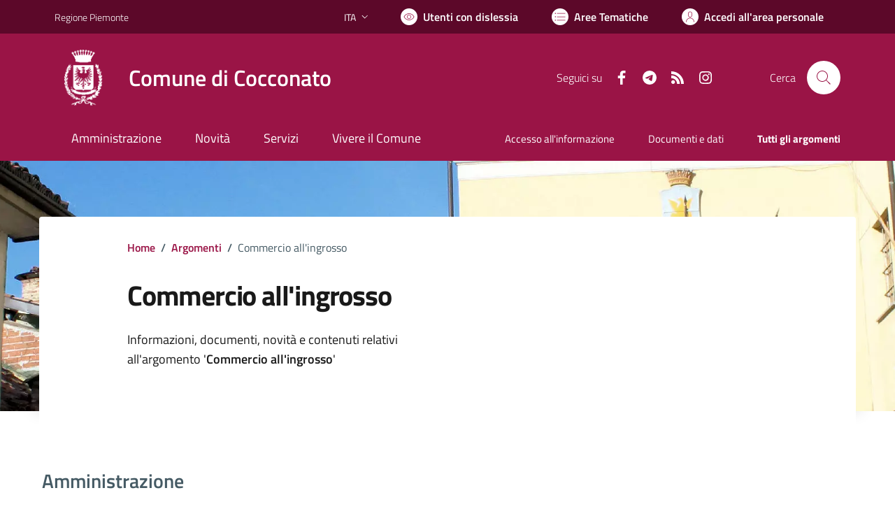

--- FILE ---
content_type: text/html; charset=utf-8
request_url: https://comune.cocconato.at.it/argomento/13/Commercio-all-27ingrosso
body_size: 73828
content:


<!DOCTYPE html>
<html lang="it">
<head><meta charset="utf-8" /><meta http-equiv="X-UA-Compatible" content="IE=edge" /><meta http-equiv="Content-Language" content="en" /><meta http-equiv="Content-Type" content="text/html; charset=utf-8" /><title>
	Comune di Cocconato - sito internet istituzionale - Regione Piemonte - Provincia di Asti
</title>

    <!-- FAVICONS -->
    <link rel="shortcut icon" href="/img/comune_iconified/favicon.ico" type="image/x-icon" /><link rel="apple-touch-icon" href="/img/comune_iconified/apple-touch-icon.png" /><link rel="apple-touch-icon" sizes="57x57" href="/img/comune_iconified/apple-touch-icon-57x57.png" /><link rel="apple-touch-icon" sizes="72x72" href="/img/comune_iconified/apple-touch-icon-72x72.png" /><link rel="apple-touch-icon" sizes="76x76" href="/img/comune_iconified/apple-touch-icon-76x76.png" /><link rel="apple-touch-icon" sizes="114x114" href="/img/comune_iconified/apple-touch-icon-114x114.png" /><link rel="apple-touch-icon" sizes="120x120" href="/img/comune_iconified/apple-touch-icon-120x120.png" /><link rel="apple-touch-icon" sizes="144x144" href="/img/comune_iconified/apple-touch-icon-144x144.png" /><link rel="apple-touch-icon" sizes="152x152" href="/img/comune_iconified/apple-touch-icon-152x152.png" /><link rel="apple-touch-icon" sizes="180x180" href="/img/comune_iconified/apple-touch-icon-180x180.png" /><meta name="viewport" content="width=device-width,initial-scale=1" /><meta name="description" content="Comune di Cocconato - sito internet istituzionale - Regione Piemonte - Provincia di Asti" /><link id="linkcsshome" rel="stylesheet" href="/assets/bootstrap-italia/dist/css/bootstrap-italia-comuni.min.css" /><link rel="stylesheet" href="/assets/css/style.css" /><link rel="stylesheet" href="/cic.css" /><link id="canonical" rel="canonical" />
	
    <!--
	<script src="/assets/js/jquery-3.6.0.min.js" ></script>
    <script src="https://code.jquery.com/jquery-3.6.1.min.js" integrity="sha256-o88AwQnZB+VDvE9tvIXrMQaPlFFSUTR+nldQm1LuPXQ=" crossorigin="anonymous"></script>
	-->

	<!-- Jquery - temporaneamente inline -->
    <script>/*! jQuery v3.6.1 | (c) OpenJS Foundation and other contributors | jquery.org/license */
        !function (e, t) { "use strict"; "object" == typeof module && "object" == typeof module.exports ? module.exports = e.document ? t(e, !0) : function (e) { if (!e.document) throw new Error("jQuery requires a window with a document"); return t(e) } : t(e) }("undefined" != typeof window ? window : this, function (C, e) { "use strict"; var t = [], r = Object.getPrototypeOf, s = t.slice, g = t.flat ? function (e) { return t.flat.call(e) } : function (e) { return t.concat.apply([], e) }, u = t.push, i = t.indexOf, n = {}, o = n.toString, y = n.hasOwnProperty, a = y.toString, l = a.call(Object), v = {}, m = function (e) { return "function" == typeof e && "number" != typeof e.nodeType && "function" != typeof e.item }, x = function (e) { return null != e && e === e.window }, E = C.document, c = { type: !0, src: !0, nonce: !0, noModule: !0 }; function b(e, t, n) { var r, i, o = (n = n || E).createElement("script"); if (o.text = e, t) for (r in c) (i = t[r] || t.getAttribute && t.getAttribute(r)) && o.setAttribute(r, i); n.head.appendChild(o).parentNode.removeChild(o) } function w(e) { return null == e ? e + "" : "object" == typeof e || "function" == typeof e ? n[o.call(e)] || "object" : typeof e } var f = "3.6.1", S = function (e, t) { return new S.fn.init(e, t) }; function p(e) { var t = !!e && "length" in e && e.length, n = w(e); return !m(e) && !x(e) && ("array" === n || 0 === t || "number" == typeof t && 0 < t && t - 1 in e) } S.fn = S.prototype = { jquery: f, constructor: S, length: 0, toArray: function () { return s.call(this) }, get: function (e) { return null == e ? s.call(this) : e < 0 ? this[e + this.length] : this[e] }, pushStack: function (e) { var t = S.merge(this.constructor(), e); return t.prevObject = this, t }, each: function (e) { return S.each(this, e) }, map: function (n) { return this.pushStack(S.map(this, function (e, t) { return n.call(e, t, e) })) }, slice: function () { return this.pushStack(s.apply(this, arguments)) }, first: function () { return this.eq(0) }, last: function () { return this.eq(-1) }, even: function () { return this.pushStack(S.grep(this, function (e, t) { return (t + 1) % 2 })) }, odd: function () { return this.pushStack(S.grep(this, function (e, t) { return t % 2 })) }, eq: function (e) { var t = this.length, n = +e + (e < 0 ? t : 0); return this.pushStack(0 <= n && n < t ? [this[n]] : []) }, end: function () { return this.prevObject || this.constructor() }, push: u, sort: t.sort, splice: t.splice }, S.extend = S.fn.extend = function () { var e, t, n, r, i, o, a = arguments[0] || {}, s = 1, u = arguments.length, l = !1; for ("boolean" == typeof a && (l = a, a = arguments[s] || {}, s++), "object" == typeof a || m(a) || (a = {}), s === u && (a = this, s--); s < u; s++)if (null != (e = arguments[s])) for (t in e) r = e[t], "__proto__" !== t && a !== r && (l && r && (S.isPlainObject(r) || (i = Array.isArray(r))) ? (n = a[t], o = i && !Array.isArray(n) ? [] : i || S.isPlainObject(n) ? n : {}, i = !1, a[t] = S.extend(l, o, r)) : void 0 !== r && (a[t] = r)); return a }, S.extend({ expando: "jQuery" + (f + Math.random()).replace(/\D/g, ""), isReady: !0, error: function (e) { throw new Error(e) }, noop: function () { }, isPlainObject: function (e) { var t, n; return !(!e || "[object Object]" !== o.call(e)) && (!(t = r(e)) || "function" == typeof (n = y.call(t, "constructor") && t.constructor) && a.call(n) === l) }, isEmptyObject: function (e) { var t; for (t in e) return !1; return !0 }, globalEval: function (e, t, n) { b(e, { nonce: t && t.nonce }, n) }, each: function (e, t) { var n, r = 0; if (p(e)) { for (n = e.length; r < n; r++)if (!1 === t.call(e[r], r, e[r])) break } else for (r in e) if (!1 === t.call(e[r], r, e[r])) break; return e }, makeArray: function (e, t) { var n = t || []; return null != e && (p(Object(e)) ? S.merge(n, "string" == typeof e ? [e] : e) : u.call(n, e)), n }, inArray: function (e, t, n) { return null == t ? -1 : i.call(t, e, n) }, merge: function (e, t) { for (var n = +t.length, r = 0, i = e.length; r < n; r++)e[i++] = t[r]; return e.length = i, e }, grep: function (e, t, n) { for (var r = [], i = 0, o = e.length, a = !n; i < o; i++)!t(e[i], i) !== a && r.push(e[i]); return r }, map: function (e, t, n) { var r, i, o = 0, a = []; if (p(e)) for (r = e.length; o < r; o++)null != (i = t(e[o], o, n)) && a.push(i); else for (o in e) null != (i = t(e[o], o, n)) && a.push(i); return g(a) }, guid: 1, support: v }), "function" == typeof Symbol && (S.fn[Symbol.iterator] = t[Symbol.iterator]), S.each("Boolean Number String Function Array Date RegExp Object Error Symbol".split(" "), function (e, t) { n["[object " + t + "]"] = t.toLowerCase() }); var d = function (n) { var e, d, b, o, i, h, f, g, w, u, l, T, C, a, E, y, s, c, v, S = "sizzle" + 1 * new Date, p = n.document, k = 0, r = 0, m = ue(), x = ue(), A = ue(), N = ue(), j = function (e, t) { return e === t && (l = !0), 0 }, D = {}.hasOwnProperty, t = [], q = t.pop, L = t.push, H = t.push, O = t.slice, P = function (e, t) { for (var n = 0, r = e.length; n < r; n++)if (e[n] === t) return n; return -1 }, R = "checked|selected|async|autofocus|autoplay|controls|defer|disabled|hidden|ismap|loop|multiple|open|readonly|required|scoped", M = "[\\x20\\t\\r\\n\\f]", I = "(?:\\\\[\\da-fA-F]{1,6}" + M + "?|\\\\[^\\r\\n\\f]|[\\w-]|[^\0-\\x7f])+", W = "\\[" + M + "*(" + I + ")(?:" + M + "*([*^$|!~]?=)" + M + "*(?:'((?:\\\\.|[^\\\\'])*)'|\"((?:\\\\.|[^\\\\\"])*)\"|(" + I + "))|)" + M + "*\\]", F = ":(" + I + ")(?:\\((('((?:\\\\.|[^\\\\'])*)'|\"((?:\\\\.|[^\\\\\"])*)\")|((?:\\\\.|[^\\\\()[\\]]|" + W + ")*)|.*)\\)|)", $ = new RegExp(M + "+", "g"), B = new RegExp("^" + M + "+|((?:^|[^\\\\])(?:\\\\.)*)" + M + "+$", "g"), _ = new RegExp("^" + M + "*," + M + "*"), z = new RegExp("^" + M + "*([>+~]|" + M + ")" + M + "*"), U = new RegExp(M + "|>"), X = new RegExp(F), V = new RegExp("^" + I + "$"), G = { ID: new RegExp("^#(" + I + ")"), CLASS: new RegExp("^\\.(" + I + ")"), TAG: new RegExp("^(" + I + "|[*])"), ATTR: new RegExp("^" + W), PSEUDO: new RegExp("^" + F), CHILD: new RegExp("^:(only|first|last|nth|nth-last)-(child|of-type)(?:\\(" + M + "*(even|odd|(([+-]|)(\\d*)n|)" + M + "*(?:([+-]|)" + M + "*(\\d+)|))" + M + "*\\)|)", "i"), bool: new RegExp("^(?:" + R + ")$", "i"), needsContext: new RegExp("^" + M + "*[>+~]|:(even|odd|eq|gt|lt|nth|first|last)(?:\\(" + M + "*((?:-\\d)?\\d*)" + M + "*\\)|)(?=[^-]|$)", "i") }, Y = /HTML$/i, Q = /^(?:input|select|textarea|button)$/i, J = /^h\d$/i, K = /^[^{]+\{\s*\[native \w/, Z = /^(?:#([\w-]+)|(\w+)|\.([\w-]+))$/, ee = /[+~]/, te = new RegExp("\\\\[\\da-fA-F]{1,6}" + M + "?|\\\\([^\\r\\n\\f])", "g"), ne = function (e, t) { var n = "0x" + e.slice(1) - 65536; return t || (n < 0 ? String.fromCharCode(n + 65536) : String.fromCharCode(n >> 10 | 55296, 1023 & n | 56320)) }, re = /([\0-\x1f\x7f]|^-?\d)|^-$|[^\0-\x1f\x7f-\uFFFF\w-]/g, ie = function (e, t) { return t ? "\0" === e ? "\ufffd" : e.slice(0, -1) + "\\" + e.charCodeAt(e.length - 1).toString(16) + " " : "\\" + e }, oe = function () { T() }, ae = be(function (e) { return !0 === e.disabled && "fieldset" === e.nodeName.toLowerCase() }, { dir: "parentNode", next: "legend" }); try { H.apply(t = O.call(p.childNodes), p.childNodes), t[p.childNodes.length].nodeType } catch (e) { H = { apply: t.length ? function (e, t) { L.apply(e, O.call(t)) } : function (e, t) { var n = e.length, r = 0; while (e[n++] = t[r++]); e.length = n - 1 } } } function se(t, e, n, r) { var i, o, a, s, u, l, c, f = e && e.ownerDocument, p = e ? e.nodeType : 9; if (n = n || [], "string" != typeof t || !t || 1 !== p && 9 !== p && 11 !== p) return n; if (!r && (T(e), e = e || C, E)) { if (11 !== p && (u = Z.exec(t))) if (i = u[1]) { if (9 === p) { if (!(a = e.getElementById(i))) return n; if (a.id === i) return n.push(a), n } else if (f && (a = f.getElementById(i)) && v(e, a) && a.id === i) return n.push(a), n } else { if (u[2]) return H.apply(n, e.getElementsByTagName(t)), n; if ((i = u[3]) && d.getElementsByClassName && e.getElementsByClassName) return H.apply(n, e.getElementsByClassName(i)), n } if (d.qsa && !N[t + " "] && (!y || !y.test(t)) && (1 !== p || "object" !== e.nodeName.toLowerCase())) { if (c = t, f = e, 1 === p && (U.test(t) || z.test(t))) { (f = ee.test(t) && ve(e.parentNode) || e) === e && d.scope || ((s = e.getAttribute("id")) ? s = s.replace(re, ie) : e.setAttribute("id", s = S)), o = (l = h(t)).length; while (o--) l[o] = (s ? "#" + s : ":scope") + " " + xe(l[o]); c = l.join(",") } try { return H.apply(n, f.querySelectorAll(c)), n } catch (e) { N(t, !0) } finally { s === S && e.removeAttribute("id") } } } return g(t.replace(B, "$1"), e, n, r) } function ue() { var r = []; return function e(t, n) { return r.push(t + " ") > b.cacheLength && delete e[r.shift()], e[t + " "] = n } } function le(e) { return e[S] = !0, e } function ce(e) { var t = C.createElement("fieldset"); try { return !!e(t) } catch (e) { return !1 } finally { t.parentNode && t.parentNode.removeChild(t), t = null } } function fe(e, t) { var n = e.split("|"), r = n.length; while (r--) b.attrHandle[n[r]] = t } function pe(e, t) { var n = t && e, r = n && 1 === e.nodeType && 1 === t.nodeType && e.sourceIndex - t.sourceIndex; if (r) return r; if (n) while (n = n.nextSibling) if (n === t) return -1; return e ? 1 : -1 } function de(t) { return function (e) { return "input" === e.nodeName.toLowerCase() && e.type === t } } function he(n) { return function (e) { var t = e.nodeName.toLowerCase(); return ("input" === t || "button" === t) && e.type === n } } function ge(t) { return function (e) { return "form" in e ? e.parentNode && !1 === e.disabled ? "label" in e ? "label" in e.parentNode ? e.parentNode.disabled === t : e.disabled === t : e.isDisabled === t || e.isDisabled !== !t && ae(e) === t : e.disabled === t : "label" in e && e.disabled === t } } function ye(a) { return le(function (o) { return o = +o, le(function (e, t) { var n, r = a([], e.length, o), i = r.length; while (i--) e[n = r[i]] && (e[n] = !(t[n] = e[n])) }) }) } function ve(e) { return e && "undefined" != typeof e.getElementsByTagName && e } for (e in d = se.support = {}, i = se.isXML = function (e) { var t = e && e.namespaceURI, n = e && (e.ownerDocument || e).documentElement; return !Y.test(t || n && n.nodeName || "HTML") }, T = se.setDocument = function (e) { var t, n, r = e ? e.ownerDocument || e : p; return r != C && 9 === r.nodeType && r.documentElement && (a = (C = r).documentElement, E = !i(C), p != C && (n = C.defaultView) && n.top !== n && (n.addEventListener ? n.addEventListener("unload", oe, !1) : n.attachEvent && n.attachEvent("onunload", oe)), d.scope = ce(function (e) { return a.appendChild(e).appendChild(C.createElement("div")), "undefined" != typeof e.querySelectorAll && !e.querySelectorAll(":scope fieldset div").length }), d.attributes = ce(function (e) { return e.className = "i", !e.getAttribute("className") }), d.getElementsByTagName = ce(function (e) { return e.appendChild(C.createComment("")), !e.getElementsByTagName("*").length }), d.getElementsByClassName = K.test(C.getElementsByClassName), d.getById = ce(function (e) { return a.appendChild(e).id = S, !C.getElementsByName || !C.getElementsByName(S).length }), d.getById ? (b.filter.ID = function (e) { var t = e.replace(te, ne); return function (e) { return e.getAttribute("id") === t } }, b.find.ID = function (e, t) { if ("undefined" != typeof t.getElementById && E) { var n = t.getElementById(e); return n ? [n] : [] } }) : (b.filter.ID = function (e) { var n = e.replace(te, ne); return function (e) { var t = "undefined" != typeof e.getAttributeNode && e.getAttributeNode("id"); return t && t.value === n } }, b.find.ID = function (e, t) { if ("undefined" != typeof t.getElementById && E) { var n, r, i, o = t.getElementById(e); if (o) { if ((n = o.getAttributeNode("id")) && n.value === e) return [o]; i = t.getElementsByName(e), r = 0; while (o = i[r++]) if ((n = o.getAttributeNode("id")) && n.value === e) return [o] } return [] } }), b.find.TAG = d.getElementsByTagName ? function (e, t) { return "undefined" != typeof t.getElementsByTagName ? t.getElementsByTagName(e) : d.qsa ? t.querySelectorAll(e) : void 0 } : function (e, t) { var n, r = [], i = 0, o = t.getElementsByTagName(e); if ("*" === e) { while (n = o[i++]) 1 === n.nodeType && r.push(n); return r } return o }, b.find.CLASS = d.getElementsByClassName && function (e, t) { if ("undefined" != typeof t.getElementsByClassName && E) return t.getElementsByClassName(e) }, s = [], y = [], (d.qsa = K.test(C.querySelectorAll)) && (ce(function (e) { var t; a.appendChild(e).innerHTML = "<a id='" + S + "'></a><select id='" + S + "-\r\\' msallowcapture=''><option selected=''></option></select>", e.querySelectorAll("[msallowcapture^='']").length && y.push("[*^$]=" + M + "*(?:''|\"\")"), e.querySelectorAll("[selected]").length || y.push("\\[" + M + "*(?:value|" + R + ")"), e.querySelectorAll("[id~=" + S + "-]").length || y.push("~="), (t = C.createElement("input")).setAttribute("name", ""), e.appendChild(t), e.querySelectorAll("[name='']").length || y.push("\\[" + M + "*name" + M + "*=" + M + "*(?:''|\"\")"), e.querySelectorAll(":checked").length || y.push(":checked"), e.querySelectorAll("a#" + S + "+*").length || y.push(".#.+[+~]"), e.querySelectorAll("\\\f"), y.push("[\\r\\n\\f]") }), ce(function (e) { e.innerHTML = "<a href='' disabled='disabled'></a><select disabled='disabled'><option/></select>"; var t = C.createElement("input"); t.setAttribute("type", "hidden"), e.appendChild(t).setAttribute("name", "D"), e.querySelectorAll("[name=d]").length && y.push("name" + M + "*[*^$|!~]?="), 2 !== e.querySelectorAll(":enabled").length && y.push(":enabled", ":disabled"), a.appendChild(e).disabled = !0, 2 !== e.querySelectorAll(":disabled").length && y.push(":enabled", ":disabled"), e.querySelectorAll("*,:x"), y.push(",.*:") })), (d.matchesSelector = K.test(c = a.matches || a.webkitMatchesSelector || a.mozMatchesSelector || a.oMatchesSelector || a.msMatchesSelector)) && ce(function (e) { d.disconnectedMatch = c.call(e, "*"), c.call(e, "[s!='']:x"), s.push("!=", F) }), y = y.length && new RegExp(y.join("|")), s = s.length && new RegExp(s.join("|")), t = K.test(a.compareDocumentPosition), v = t || K.test(a.contains) ? function (e, t) { var n = 9 === e.nodeType ? e.documentElement : e, r = t && t.parentNode; return e === r || !(!r || 1 !== r.nodeType || !(n.contains ? n.contains(r) : e.compareDocumentPosition && 16 & e.compareDocumentPosition(r))) } : function (e, t) { if (t) while (t = t.parentNode) if (t === e) return !0; return !1 }, j = t ? function (e, t) { if (e === t) return l = !0, 0; var n = !e.compareDocumentPosition - !t.compareDocumentPosition; return n || (1 & (n = (e.ownerDocument || e) == (t.ownerDocument || t) ? e.compareDocumentPosition(t) : 1) || !d.sortDetached && t.compareDocumentPosition(e) === n ? e == C || e.ownerDocument == p && v(p, e) ? -1 : t == C || t.ownerDocument == p && v(p, t) ? 1 : u ? P(u, e) - P(u, t) : 0 : 4 & n ? -1 : 1) } : function (e, t) { if (e === t) return l = !0, 0; var n, r = 0, i = e.parentNode, o = t.parentNode, a = [e], s = [t]; if (!i || !o) return e == C ? -1 : t == C ? 1 : i ? -1 : o ? 1 : u ? P(u, e) - P(u, t) : 0; if (i === o) return pe(e, t); n = e; while (n = n.parentNode) a.unshift(n); n = t; while (n = n.parentNode) s.unshift(n); while (a[r] === s[r]) r++; return r ? pe(a[r], s[r]) : a[r] == p ? -1 : s[r] == p ? 1 : 0 }), C }, se.matches = function (e, t) { return se(e, null, null, t) }, se.matchesSelector = function (e, t) { if (T(e), d.matchesSelector && E && !N[t + " "] && (!s || !s.test(t)) && (!y || !y.test(t))) try { var n = c.call(e, t); if (n || d.disconnectedMatch || e.document && 11 !== e.document.nodeType) return n } catch (e) { N(t, !0) } return 0 < se(t, C, null, [e]).length }, se.contains = function (e, t) { return (e.ownerDocument || e) != C && T(e), v(e, t) }, se.attr = function (e, t) { (e.ownerDocument || e) != C && T(e); var n = b.attrHandle[t.toLowerCase()], r = n && D.call(b.attrHandle, t.toLowerCase()) ? n(e, t, !E) : void 0; return void 0 !== r ? r : d.attributes || !E ? e.getAttribute(t) : (r = e.getAttributeNode(t)) && r.specified ? r.value : null }, se.escape = function (e) { return (e + "").replace(re, ie) }, se.error = function (e) { throw new Error("Syntax error, unrecognized expression: " + e) }, se.uniqueSort = function (e) { var t, n = [], r = 0, i = 0; if (l = !d.detectDuplicates, u = !d.sortStable && e.slice(0), e.sort(j), l) { while (t = e[i++]) t === e[i] && (r = n.push(i)); while (r--) e.splice(n[r], 1) } return u = null, e }, o = se.getText = function (e) { var t, n = "", r = 0, i = e.nodeType; if (i) { if (1 === i || 9 === i || 11 === i) { if ("string" == typeof e.textContent) return e.textContent; for (e = e.firstChild; e; e = e.nextSibling)n += o(e) } else if (3 === i || 4 === i) return e.nodeValue } else while (t = e[r++]) n += o(t); return n }, (b = se.selectors = { cacheLength: 50, createPseudo: le, match: G, attrHandle: {}, find: {}, relative: { ">": { dir: "parentNode", first: !0 }, " ": { dir: "parentNode" }, "+": { dir: "previousSibling", first: !0 }, "~": { dir: "previousSibling" } }, preFilter: { ATTR: function (e) { return e[1] = e[1].replace(te, ne), e[3] = (e[3] || e[4] || e[5] || "").replace(te, ne), "~=" === e[2] && (e[3] = " " + e[3] + " "), e.slice(0, 4) }, CHILD: function (e) { return e[1] = e[1].toLowerCase(), "nth" === e[1].slice(0, 3) ? (e[3] || se.error(e[0]), e[4] = +(e[4] ? e[5] + (e[6] || 1) : 2 * ("even" === e[3] || "odd" === e[3])), e[5] = +(e[7] + e[8] || "odd" === e[3])) : e[3] && se.error(e[0]), e }, PSEUDO: function (e) { var t, n = !e[6] && e[2]; return G.CHILD.test(e[0]) ? null : (e[3] ? e[2] = e[4] || e[5] || "" : n && X.test(n) && (t = h(n, !0)) && (t = n.indexOf(")", n.length - t) - n.length) && (e[0] = e[0].slice(0, t), e[2] = n.slice(0, t)), e.slice(0, 3)) } }, filter: { TAG: function (e) { var t = e.replace(te, ne).toLowerCase(); return "*" === e ? function () { return !0 } : function (e) { return e.nodeName && e.nodeName.toLowerCase() === t } }, CLASS: function (e) { var t = m[e + " "]; return t || (t = new RegExp("(^|" + M + ")" + e + "(" + M + "|$)")) && m(e, function (e) { return t.test("string" == typeof e.className && e.className || "undefined" != typeof e.getAttribute && e.getAttribute("class") || "") }) }, ATTR: function (n, r, i) { return function (e) { var t = se.attr(e, n); return null == t ? "!=" === r : !r || (t += "", "=" === r ? t === i : "!=" === r ? t !== i : "^=" === r ? i && 0 === t.indexOf(i) : "*=" === r ? i && -1 < t.indexOf(i) : "$=" === r ? i && t.slice(-i.length) === i : "~=" === r ? -1 < (" " + t.replace($, " ") + " ").indexOf(i) : "|=" === r && (t === i || t.slice(0, i.length + 1) === i + "-")) } }, CHILD: function (h, e, t, g, y) { var v = "nth" !== h.slice(0, 3), m = "last" !== h.slice(-4), x = "of-type" === e; return 1 === g && 0 === y ? function (e) { return !!e.parentNode } : function (e, t, n) { var r, i, o, a, s, u, l = v !== m ? "nextSibling" : "previousSibling", c = e.parentNode, f = x && e.nodeName.toLowerCase(), p = !n && !x, d = !1; if (c) { if (v) { while (l) { a = e; while (a = a[l]) if (x ? a.nodeName.toLowerCase() === f : 1 === a.nodeType) return !1; u = l = "only" === h && !u && "nextSibling" } return !0 } if (u = [m ? c.firstChild : c.lastChild], m && p) { d = (s = (r = (i = (o = (a = c)[S] || (a[S] = {}))[a.uniqueID] || (o[a.uniqueID] = {}))[h] || [])[0] === k && r[1]) && r[2], a = s && c.childNodes[s]; while (a = ++s && a && a[l] || (d = s = 0) || u.pop()) if (1 === a.nodeType && ++d && a === e) { i[h] = [k, s, d]; break } } else if (p && (d = s = (r = (i = (o = (a = e)[S] || (a[S] = {}))[a.uniqueID] || (o[a.uniqueID] = {}))[h] || [])[0] === k && r[1]), !1 === d) while (a = ++s && a && a[l] || (d = s = 0) || u.pop()) if ((x ? a.nodeName.toLowerCase() === f : 1 === a.nodeType) && ++d && (p && ((i = (o = a[S] || (a[S] = {}))[a.uniqueID] || (o[a.uniqueID] = {}))[h] = [k, d]), a === e)) break; return (d -= y) === g || d % g == 0 && 0 <= d / g } } }, PSEUDO: function (e, o) { var t, a = b.pseudos[e] || b.setFilters[e.toLowerCase()] || se.error("unsupported pseudo: " + e); return a[S] ? a(o) : 1 < a.length ? (t = [e, e, "", o], b.setFilters.hasOwnProperty(e.toLowerCase()) ? le(function (e, t) { var n, r = a(e, o), i = r.length; while (i--) e[n = P(e, r[i])] = !(t[n] = r[i]) }) : function (e) { return a(e, 0, t) }) : a } }, pseudos: { not: le(function (e) { var r = [], i = [], s = f(e.replace(B, "$1")); return s[S] ? le(function (e, t, n, r) { var i, o = s(e, null, r, []), a = e.length; while (a--) (i = o[a]) && (e[a] = !(t[a] = i)) }) : function (e, t, n) { return r[0] = e, s(r, null, n, i), r[0] = null, !i.pop() } }), has: le(function (t) { return function (e) { return 0 < se(t, e).length } }), contains: le(function (t) { return t = t.replace(te, ne), function (e) { return -1 < (e.textContent || o(e)).indexOf(t) } }), lang: le(function (n) { return V.test(n || "") || se.error("unsupported lang: " + n), n = n.replace(te, ne).toLowerCase(), function (e) { var t; do { if (t = E ? e.lang : e.getAttribute("xml:lang") || e.getAttribute("lang")) return (t = t.toLowerCase()) === n || 0 === t.indexOf(n + "-") } while ((e = e.parentNode) && 1 === e.nodeType); return !1 } }), target: function (e) { var t = n.location && n.location.hash; return t && t.slice(1) === e.id }, root: function (e) { return e === a }, focus: function (e) { return e === C.activeElement && (!C.hasFocus || C.hasFocus()) && !!(e.type || e.href || ~e.tabIndex) }, enabled: ge(!1), disabled: ge(!0), checked: function (e) { var t = e.nodeName.toLowerCase(); return "input" === t && !!e.checked || "option" === t && !!e.selected }, selected: function (e) { return e.parentNode && e.parentNode.selectedIndex, !0 === e.selected }, empty: function (e) { for (e = e.firstChild; e; e = e.nextSibling)if (e.nodeType < 6) return !1; return !0 }, parent: function (e) { return !b.pseudos.empty(e) }, header: function (e) { return J.test(e.nodeName) }, input: function (e) { return Q.test(e.nodeName) }, button: function (e) { var t = e.nodeName.toLowerCase(); return "input" === t && "button" === e.type || "button" === t }, text: function (e) { var t; return "input" === e.nodeName.toLowerCase() && "text" === e.type && (null == (t = e.getAttribute("type")) || "text" === t.toLowerCase()) }, first: ye(function () { return [0] }), last: ye(function (e, t) { return [t - 1] }), eq: ye(function (e, t, n) { return [n < 0 ? n + t : n] }), even: ye(function (e, t) { for (var n = 0; n < t; n += 2)e.push(n); return e }), odd: ye(function (e, t) { for (var n = 1; n < t; n += 2)e.push(n); return e }), lt: ye(function (e, t, n) { for (var r = n < 0 ? n + t : t < n ? t : n; 0 <= --r;)e.push(r); return e }), gt: ye(function (e, t, n) { for (var r = n < 0 ? n + t : n; ++r < t;)e.push(r); return e }) } }).pseudos.nth = b.pseudos.eq, { radio: !0, checkbox: !0, file: !0, password: !0, image: !0 }) b.pseudos[e] = de(e); for (e in { submit: !0, reset: !0 }) b.pseudos[e] = he(e); function me() { } function xe(e) { for (var t = 0, n = e.length, r = ""; t < n; t++)r += e[t].value; return r } function be(s, e, t) { var u = e.dir, l = e.next, c = l || u, f = t && "parentNode" === c, p = r++; return e.first ? function (e, t, n) { while (e = e[u]) if (1 === e.nodeType || f) return s(e, t, n); return !1 } : function (e, t, n) { var r, i, o, a = [k, p]; if (n) { while (e = e[u]) if ((1 === e.nodeType || f) && s(e, t, n)) return !0 } else while (e = e[u]) if (1 === e.nodeType || f) if (i = (o = e[S] || (e[S] = {}))[e.uniqueID] || (o[e.uniqueID] = {}), l && l === e.nodeName.toLowerCase()) e = e[u] || e; else { if ((r = i[c]) && r[0] === k && r[1] === p) return a[2] = r[2]; if ((i[c] = a)[2] = s(e, t, n)) return !0 } return !1 } } function we(i) { return 1 < i.length ? function (e, t, n) { var r = i.length; while (r--) if (!i[r](e, t, n)) return !1; return !0 } : i[0] } function Te(e, t, n, r, i) { for (var o, a = [], s = 0, u = e.length, l = null != t; s < u; s++)(o = e[s]) && (n && !n(o, r, i) || (a.push(o), l && t.push(s))); return a } function Ce(d, h, g, y, v, e) { return y && !y[S] && (y = Ce(y)), v && !v[S] && (v = Ce(v, e)), le(function (e, t, n, r) { var i, o, a, s = [], u = [], l = t.length, c = e || function (e, t, n) { for (var r = 0, i = t.length; r < i; r++)se(e, t[r], n); return n }(h || "*", n.nodeType ? [n] : n, []), f = !d || !e && h ? c : Te(c, s, d, n, r), p = g ? v || (e ? d : l || y) ? [] : t : f; if (g && g(f, p, n, r), y) { i = Te(p, u), y(i, [], n, r), o = i.length; while (o--) (a = i[o]) && (p[u[o]] = !(f[u[o]] = a)) } if (e) { if (v || d) { if (v) { i = [], o = p.length; while (o--) (a = p[o]) && i.push(f[o] = a); v(null, p = [], i, r) } o = p.length; while (o--) (a = p[o]) && -1 < (i = v ? P(e, a) : s[o]) && (e[i] = !(t[i] = a)) } } else p = Te(p === t ? p.splice(l, p.length) : p), v ? v(null, t, p, r) : H.apply(t, p) }) } function Ee(e) { for (var i, t, n, r = e.length, o = b.relative[e[0].type], a = o || b.relative[" "], s = o ? 1 : 0, u = be(function (e) { return e === i }, a, !0), l = be(function (e) { return -1 < P(i, e) }, a, !0), c = [function (e, t, n) { var r = !o && (n || t !== w) || ((i = t).nodeType ? u(e, t, n) : l(e, t, n)); return i = null, r }]; s < r; s++)if (t = b.relative[e[s].type]) c = [be(we(c), t)]; else { if ((t = b.filter[e[s].type].apply(null, e[s].matches))[S]) { for (n = ++s; n < r; n++)if (b.relative[e[n].type]) break; return Ce(1 < s && we(c), 1 < s && xe(e.slice(0, s - 1).concat({ value: " " === e[s - 2].type ? "*" : "" })).replace(B, "$1"), t, s < n && Ee(e.slice(s, n)), n < r && Ee(e = e.slice(n)), n < r && xe(e)) } c.push(t) } return we(c) } return me.prototype = b.filters = b.pseudos, b.setFilters = new me, h = se.tokenize = function (e, t) { var n, r, i, o, a, s, u, l = x[e + " "]; if (l) return t ? 0 : l.slice(0); a = e, s = [], u = b.preFilter; while (a) { for (o in n && !(r = _.exec(a)) || (r && (a = a.slice(r[0].length) || a), s.push(i = [])), n = !1, (r = z.exec(a)) && (n = r.shift(), i.push({ value: n, type: r[0].replace(B, " ") }), a = a.slice(n.length)), b.filter) !(r = G[o].exec(a)) || u[o] && !(r = u[o](r)) || (n = r.shift(), i.push({ value: n, type: o, matches: r }), a = a.slice(n.length)); if (!n) break } return t ? a.length : a ? se.error(e) : x(e, s).slice(0) }, f = se.compile = function (e, t) { var n, y, v, m, x, r, i = [], o = [], a = A[e + " "]; if (!a) { t || (t = h(e)), n = t.length; while (n--) (a = Ee(t[n]))[S] ? i.push(a) : o.push(a); (a = A(e, (y = o, m = 0 < (v = i).length, x = 0 < y.length, r = function (e, t, n, r, i) { var o, a, s, u = 0, l = "0", c = e && [], f = [], p = w, d = e || x && b.find.TAG("*", i), h = k += null == p ? 1 : Math.random() || .1, g = d.length; for (i && (w = t == C || t || i); l !== g && null != (o = d[l]); l++) { if (x && o) { a = 0, t || o.ownerDocument == C || (T(o), n = !E); while (s = y[a++]) if (s(o, t || C, n)) { r.push(o); break } i && (k = h) } m && ((o = !s && o) && u--, e && c.push(o)) } if (u += l, m && l !== u) { a = 0; while (s = v[a++]) s(c, f, t, n); if (e) { if (0 < u) while (l--) c[l] || f[l] || (f[l] = q.call(r)); f = Te(f) } H.apply(r, f), i && !e && 0 < f.length && 1 < u + v.length && se.uniqueSort(r) } return i && (k = h, w = p), c }, m ? le(r) : r))).selector = e } return a }, g = se.select = function (e, t, n, r) { var i, o, a, s, u, l = "function" == typeof e && e, c = !r && h(e = l.selector || e); if (n = n || [], 1 === c.length) { if (2 < (o = c[0] = c[0].slice(0)).length && "ID" === (a = o[0]).type && 9 === t.nodeType && E && b.relative[o[1].type]) { if (!(t = (b.find.ID(a.matches[0].replace(te, ne), t) || [])[0])) return n; l && (t = t.parentNode), e = e.slice(o.shift().value.length) } i = G.needsContext.test(e) ? 0 : o.length; while (i--) { if (a = o[i], b.relative[s = a.type]) break; if ((u = b.find[s]) && (r = u(a.matches[0].replace(te, ne), ee.test(o[0].type) && ve(t.parentNode) || t))) { if (o.splice(i, 1), !(e = r.length && xe(o))) return H.apply(n, r), n; break } } } return (l || f(e, c))(r, t, !E, n, !t || ee.test(e) && ve(t.parentNode) || t), n }, d.sortStable = S.split("").sort(j).join("") === S, d.detectDuplicates = !!l, T(), d.sortDetached = ce(function (e) { return 1 & e.compareDocumentPosition(C.createElement("fieldset")) }), ce(function (e) { return e.innerHTML = "<a href='#'></a>", "#" === e.firstChild.getAttribute("href") }) || fe("type|href|height|width", function (e, t, n) { if (!n) return e.getAttribute(t, "type" === t.toLowerCase() ? 1 : 2) }), d.attributes && ce(function (e) { return e.innerHTML = "<input/>", e.firstChild.setAttribute("value", ""), "" === e.firstChild.getAttribute("value") }) || fe("value", function (e, t, n) { if (!n && "input" === e.nodeName.toLowerCase()) return e.defaultValue }), ce(function (e) { return null == e.getAttribute("disabled") }) || fe(R, function (e, t, n) { var r; if (!n) return !0 === e[t] ? t.toLowerCase() : (r = e.getAttributeNode(t)) && r.specified ? r.value : null }), se }(C); S.find = d, S.expr = d.selectors, S.expr[":"] = S.expr.pseudos, S.uniqueSort = S.unique = d.uniqueSort, S.text = d.getText, S.isXMLDoc = d.isXML, S.contains = d.contains, S.escapeSelector = d.escape; var h = function (e, t, n) { var r = [], i = void 0 !== n; while ((e = e[t]) && 9 !== e.nodeType) if (1 === e.nodeType) { if (i && S(e).is(n)) break; r.push(e) } return r }, T = function (e, t) { for (var n = []; e; e = e.nextSibling)1 === e.nodeType && e !== t && n.push(e); return n }, k = S.expr.match.needsContext; function A(e, t) { return e.nodeName && e.nodeName.toLowerCase() === t.toLowerCase() } var N = /^<([a-z][^\/\0>:\x20\t\r\n\f]*)[\x20\t\r\n\f]*\/?>(?:<\/\1>|)$/i; function j(e, n, r) { return m(n) ? S.grep(e, function (e, t) { return !!n.call(e, t, e) !== r }) : n.nodeType ? S.grep(e, function (e) { return e === n !== r }) : "string" != typeof n ? S.grep(e, function (e) { return -1 < i.call(n, e) !== r }) : S.filter(n, e, r) } S.filter = function (e, t, n) { var r = t[0]; return n && (e = ":not(" + e + ")"), 1 === t.length && 1 === r.nodeType ? S.find.matchesSelector(r, e) ? [r] : [] : S.find.matches(e, S.grep(t, function (e) { return 1 === e.nodeType })) }, S.fn.extend({ find: function (e) { var t, n, r = this.length, i = this; if ("string" != typeof e) return this.pushStack(S(e).filter(function () { for (t = 0; t < r; t++)if (S.contains(i[t], this)) return !0 })); for (n = this.pushStack([]), t = 0; t < r; t++)S.find(e, i[t], n); return 1 < r ? S.uniqueSort(n) : n }, filter: function (e) { return this.pushStack(j(this, e || [], !1)) }, not: function (e) { return this.pushStack(j(this, e || [], !0)) }, is: function (e) { return !!j(this, "string" == typeof e && k.test(e) ? S(e) : e || [], !1).length } }); var D, q = /^(?:\s*(<[\w\W]+>)[^>]*|#([\w-]+))$/; (S.fn.init = function (e, t, n) { var r, i; if (!e) return this; if (n = n || D, "string" == typeof e) { if (!(r = "<" === e[0] && ">" === e[e.length - 1] && 3 <= e.length ? [null, e, null] : q.exec(e)) || !r[1] && t) return !t || t.jquery ? (t || n).find(e) : this.constructor(t).find(e); if (r[1]) { if (t = t instanceof S ? t[0] : t, S.merge(this, S.parseHTML(r[1], t && t.nodeType ? t.ownerDocument || t : E, !0)), N.test(r[1]) && S.isPlainObject(t)) for (r in t) m(this[r]) ? this[r](t[r]) : this.attr(r, t[r]); return this } return (i = E.getElementById(r[2])) && (this[0] = i, this.length = 1), this } return e.nodeType ? (this[0] = e, this.length = 1, this) : m(e) ? void 0 !== n.ready ? n.ready(e) : e(S) : S.makeArray(e, this) }).prototype = S.fn, D = S(E); var L = /^(?:parents|prev(?:Until|All))/, H = { children: !0, contents: !0, next: !0, prev: !0 }; function O(e, t) { while ((e = e[t]) && 1 !== e.nodeType); return e } S.fn.extend({ has: function (e) { var t = S(e, this), n = t.length; return this.filter(function () { for (var e = 0; e < n; e++)if (S.contains(this, t[e])) return !0 }) }, closest: function (e, t) { var n, r = 0, i = this.length, o = [], a = "string" != typeof e && S(e); if (!k.test(e)) for (; r < i; r++)for (n = this[r]; n && n !== t; n = n.parentNode)if (n.nodeType < 11 && (a ? -1 < a.index(n) : 1 === n.nodeType && S.find.matchesSelector(n, e))) { o.push(n); break } return this.pushStack(1 < o.length ? S.uniqueSort(o) : o) }, index: function (e) { return e ? "string" == typeof e ? i.call(S(e), this[0]) : i.call(this, e.jquery ? e[0] : e) : this[0] && this[0].parentNode ? this.first().prevAll().length : -1 }, add: function (e, t) { return this.pushStack(S.uniqueSort(S.merge(this.get(), S(e, t)))) }, addBack: function (e) { return this.add(null == e ? this.prevObject : this.prevObject.filter(e)) } }), S.each({ parent: function (e) { var t = e.parentNode; return t && 11 !== t.nodeType ? t : null }, parents: function (e) { return h(e, "parentNode") }, parentsUntil: function (e, t, n) { return h(e, "parentNode", n) }, next: function (e) { return O(e, "nextSibling") }, prev: function (e) { return O(e, "previousSibling") }, nextAll: function (e) { return h(e, "nextSibling") }, prevAll: function (e) { return h(e, "previousSibling") }, nextUntil: function (e, t, n) { return h(e, "nextSibling", n) }, prevUntil: function (e, t, n) { return h(e, "previousSibling", n) }, siblings: function (e) { return T((e.parentNode || {}).firstChild, e) }, children: function (e) { return T(e.firstChild) }, contents: function (e) { return null != e.contentDocument && r(e.contentDocument) ? e.contentDocument : (A(e, "template") && (e = e.content || e), S.merge([], e.childNodes)) } }, function (r, i) { S.fn[r] = function (e, t) { var n = S.map(this, i, e); return "Until" !== r.slice(-5) && (t = e), t && "string" == typeof t && (n = S.filter(t, n)), 1 < this.length && (H[r] || S.uniqueSort(n), L.test(r) && n.reverse()), this.pushStack(n) } }); var P = /[^\x20\t\r\n\f]+/g; function R(e) { return e } function M(e) { throw e } function I(e, t, n, r) { var i; try { e && m(i = e.promise) ? i.call(e).done(t).fail(n) : e && m(i = e.then) ? i.call(e, t, n) : t.apply(void 0, [e].slice(r)) } catch (e) { n.apply(void 0, [e]) } } S.Callbacks = function (r) { var e, n; r = "string" == typeof r ? (e = r, n = {}, S.each(e.match(P) || [], function (e, t) { n[t] = !0 }), n) : S.extend({}, r); var i, t, o, a, s = [], u = [], l = -1, c = function () { for (a = a || r.once, o = i = !0; u.length; l = -1) { t = u.shift(); while (++l < s.length) !1 === s[l].apply(t[0], t[1]) && r.stopOnFalse && (l = s.length, t = !1) } r.memory || (t = !1), i = !1, a && (s = t ? [] : "") }, f = { add: function () { return s && (t && !i && (l = s.length - 1, u.push(t)), function n(e) { S.each(e, function (e, t) { m(t) ? r.unique && f.has(t) || s.push(t) : t && t.length && "string" !== w(t) && n(t) }) }(arguments), t && !i && c()), this }, remove: function () { return S.each(arguments, function (e, t) { var n; while (-1 < (n = S.inArray(t, s, n))) s.splice(n, 1), n <= l && l-- }), this }, has: function (e) { return e ? -1 < S.inArray(e, s) : 0 < s.length }, empty: function () { return s && (s = []), this }, disable: function () { return a = u = [], s = t = "", this }, disabled: function () { return !s }, lock: function () { return a = u = [], t || i || (s = t = ""), this }, locked: function () { return !!a }, fireWith: function (e, t) { return a || (t = [e, (t = t || []).slice ? t.slice() : t], u.push(t), i || c()), this }, fire: function () { return f.fireWith(this, arguments), this }, fired: function () { return !!o } }; return f }, S.extend({ Deferred: function (e) { var o = [["notify", "progress", S.Callbacks("memory"), S.Callbacks("memory"), 2], ["resolve", "done", S.Callbacks("once memory"), S.Callbacks("once memory"), 0, "resolved"], ["reject", "fail", S.Callbacks("once memory"), S.Callbacks("once memory"), 1, "rejected"]], i = "pending", a = { state: function () { return i }, always: function () { return s.done(arguments).fail(arguments), this }, "catch": function (e) { return a.then(null, e) }, pipe: function () { var i = arguments; return S.Deferred(function (r) { S.each(o, function (e, t) { var n = m(i[t[4]]) && i[t[4]]; s[t[1]](function () { var e = n && n.apply(this, arguments); e && m(e.promise) ? e.promise().progress(r.notify).done(r.resolve).fail(r.reject) : r[t[0] + "With"](this, n ? [e] : arguments) }) }), i = null }).promise() }, then: function (t, n, r) { var u = 0; function l(i, o, a, s) { return function () { var n = this, r = arguments, e = function () { var e, t; if (!(i < u)) { if ((e = a.apply(n, r)) === o.promise()) throw new TypeError("Thenable self-resolution"); t = e && ("object" == typeof e || "function" == typeof e) && e.then, m(t) ? s ? t.call(e, l(u, o, R, s), l(u, o, M, s)) : (u++, t.call(e, l(u, o, R, s), l(u, o, M, s), l(u, o, R, o.notifyWith))) : (a !== R && (n = void 0, r = [e]), (s || o.resolveWith)(n, r)) } }, t = s ? e : function () { try { e() } catch (e) { S.Deferred.exceptionHook && S.Deferred.exceptionHook(e, t.stackTrace), u <= i + 1 && (a !== M && (n = void 0, r = [e]), o.rejectWith(n, r)) } }; i ? t() : (S.Deferred.getStackHook && (t.stackTrace = S.Deferred.getStackHook()), C.setTimeout(t)) } } return S.Deferred(function (e) { o[0][3].add(l(0, e, m(r) ? r : R, e.notifyWith)), o[1][3].add(l(0, e, m(t) ? t : R)), o[2][3].add(l(0, e, m(n) ? n : M)) }).promise() }, promise: function (e) { return null != e ? S.extend(e, a) : a } }, s = {}; return S.each(o, function (e, t) { var n = t[2], r = t[5]; a[t[1]] = n.add, r && n.add(function () { i = r }, o[3 - e][2].disable, o[3 - e][3].disable, o[0][2].lock, o[0][3].lock), n.add(t[3].fire), s[t[0]] = function () { return s[t[0] + "With"](this === s ? void 0 : this, arguments), this }, s[t[0] + "With"] = n.fireWith }), a.promise(s), e && e.call(s, s), s }, when: function (e) { var n = arguments.length, t = n, r = Array(t), i = s.call(arguments), o = S.Deferred(), a = function (t) { return function (e) { r[t] = this, i[t] = 1 < arguments.length ? s.call(arguments) : e, --n || o.resolveWith(r, i) } }; if (n <= 1 && (I(e, o.done(a(t)).resolve, o.reject, !n), "pending" === o.state() || m(i[t] && i[t].then))) return o.then(); while (t--) I(i[t], a(t), o.reject); return o.promise() } }); var W = /^(Eval|Internal|Range|Reference|Syntax|Type|URI)Error$/; S.Deferred.exceptionHook = function (e, t) { C.console && C.console.warn && e && W.test(e.name) && C.console.warn("jQuery.Deferred exception: " + e.message, e.stack, t) }, S.readyException = function (e) { C.setTimeout(function () { throw e }) }; var F = S.Deferred(); function $() { E.removeEventListener("DOMContentLoaded", $), C.removeEventListener("load", $), S.ready() } S.fn.ready = function (e) { return F.then(e)["catch"](function (e) { S.readyException(e) }), this }, S.extend({ isReady: !1, readyWait: 1, ready: function (e) { (!0 === e ? --S.readyWait : S.isReady) || (S.isReady = !0) !== e && 0 < --S.readyWait || F.resolveWith(E, [S]) } }), S.ready.then = F.then, "complete" === E.readyState || "loading" !== E.readyState && !E.documentElement.doScroll ? C.setTimeout(S.ready) : (E.addEventListener("DOMContentLoaded", $), C.addEventListener("load", $)); var B = function (e, t, n, r, i, o, a) { var s = 0, u = e.length, l = null == n; if ("object" === w(n)) for (s in i = !0, n) B(e, t, s, n[s], !0, o, a); else if (void 0 !== r && (i = !0, m(r) || (a = !0), l && (a ? (t.call(e, r), t = null) : (l = t, t = function (e, t, n) { return l.call(S(e), n) })), t)) for (; s < u; s++)t(e[s], n, a ? r : r.call(e[s], s, t(e[s], n))); return i ? e : l ? t.call(e) : u ? t(e[0], n) : o }, _ = /^-ms-/, z = /-([a-z])/g; function U(e, t) { return t.toUpperCase() } function X(e) { return e.replace(_, "ms-").replace(z, U) } var V = function (e) { return 1 === e.nodeType || 9 === e.nodeType || !+e.nodeType }; function G() { this.expando = S.expando + G.uid++ } G.uid = 1, G.prototype = { cache: function (e) { var t = e[this.expando]; return t || (t = {}, V(e) && (e.nodeType ? e[this.expando] = t : Object.defineProperty(e, this.expando, { value: t, configurable: !0 }))), t }, set: function (e, t, n) { var r, i = this.cache(e); if ("string" == typeof t) i[X(t)] = n; else for (r in t) i[X(r)] = t[r]; return i }, get: function (e, t) { return void 0 === t ? this.cache(e) : e[this.expando] && e[this.expando][X(t)] }, access: function (e, t, n) { return void 0 === t || t && "string" == typeof t && void 0 === n ? this.get(e, t) : (this.set(e, t, n), void 0 !== n ? n : t) }, remove: function (e, t) { var n, r = e[this.expando]; if (void 0 !== r) { if (void 0 !== t) { n = (t = Array.isArray(t) ? t.map(X) : (t = X(t)) in r ? [t] : t.match(P) || []).length; while (n--) delete r[t[n]] } (void 0 === t || S.isEmptyObject(r)) && (e.nodeType ? e[this.expando] = void 0 : delete e[this.expando]) } }, hasData: function (e) { var t = e[this.expando]; return void 0 !== t && !S.isEmptyObject(t) } }; var Y = new G, Q = new G, J = /^(?:\{[\w\W]*\}|\[[\w\W]*\])$/, K = /[A-Z]/g; function Z(e, t, n) { var r, i; if (void 0 === n && 1 === e.nodeType) if (r = "data-" + t.replace(K, "-$&").toLowerCase(), "string" == typeof (n = e.getAttribute(r))) { try { n = "true" === (i = n) || "false" !== i && ("null" === i ? null : i === +i + "" ? +i : J.test(i) ? JSON.parse(i) : i) } catch (e) { } Q.set(e, t, n) } else n = void 0; return n } S.extend({ hasData: function (e) { return Q.hasData(e) || Y.hasData(e) }, data: function (e, t, n) { return Q.access(e, t, n) }, removeData: function (e, t) { Q.remove(e, t) }, _data: function (e, t, n) { return Y.access(e, t, n) }, _removeData: function (e, t) { Y.remove(e, t) } }), S.fn.extend({ data: function (n, e) { var t, r, i, o = this[0], a = o && o.attributes; if (void 0 === n) { if (this.length && (i = Q.get(o), 1 === o.nodeType && !Y.get(o, "hasDataAttrs"))) { t = a.length; while (t--) a[t] && 0 === (r = a[t].name).indexOf("data-") && (r = X(r.slice(5)), Z(o, r, i[r])); Y.set(o, "hasDataAttrs", !0) } return i } return "object" == typeof n ? this.each(function () { Q.set(this, n) }) : B(this, function (e) { var t; if (o && void 0 === e) return void 0 !== (t = Q.get(o, n)) ? t : void 0 !== (t = Z(o, n)) ? t : void 0; this.each(function () { Q.set(this, n, e) }) }, null, e, 1 < arguments.length, null, !0) }, removeData: function (e) { return this.each(function () { Q.remove(this, e) }) } }), S.extend({ queue: function (e, t, n) { var r; if (e) return t = (t || "fx") + "queue", r = Y.get(e, t), n && (!r || Array.isArray(n) ? r = Y.access(e, t, S.makeArray(n)) : r.push(n)), r || [] }, dequeue: function (e, t) { t = t || "fx"; var n = S.queue(e, t), r = n.length, i = n.shift(), o = S._queueHooks(e, t); "inprogress" === i && (i = n.shift(), r--), i && ("fx" === t && n.unshift("inprogress"), delete o.stop, i.call(e, function () { S.dequeue(e, t) }, o)), !r && o && o.empty.fire() }, _queueHooks: function (e, t) { var n = t + "queueHooks"; return Y.get(e, n) || Y.access(e, n, { empty: S.Callbacks("once memory").add(function () { Y.remove(e, [t + "queue", n]) }) }) } }), S.fn.extend({ queue: function (t, n) { var e = 2; return "string" != typeof t && (n = t, t = "fx", e--), arguments.length < e ? S.queue(this[0], t) : void 0 === n ? this : this.each(function () { var e = S.queue(this, t, n); S._queueHooks(this, t), "fx" === t && "inprogress" !== e[0] && S.dequeue(this, t) }) }, dequeue: function (e) { return this.each(function () { S.dequeue(this, e) }) }, clearQueue: function (e) { return this.queue(e || "fx", []) }, promise: function (e, t) { var n, r = 1, i = S.Deferred(), o = this, a = this.length, s = function () { --r || i.resolveWith(o, [o]) }; "string" != typeof e && (t = e, e = void 0), e = e || "fx"; while (a--) (n = Y.get(o[a], e + "queueHooks")) && n.empty && (r++, n.empty.add(s)); return s(), i.promise(t) } }); var ee = /[+-]?(?:\d*\.|)\d+(?:[eE][+-]?\d+|)/.source, te = new RegExp("^(?:([+-])=|)(" + ee + ")([a-z%]*)$", "i"), ne = ["Top", "Right", "Bottom", "Left"], re = E.documentElement, ie = function (e) { return S.contains(e.ownerDocument, e) }, oe = { composed: !0 }; re.getRootNode && (ie = function (e) { return S.contains(e.ownerDocument, e) || e.getRootNode(oe) === e.ownerDocument }); var ae = function (e, t) { return "none" === (e = t || e).style.display || "" === e.style.display && ie(e) && "none" === S.css(e, "display") }; function se(e, t, n, r) { var i, o, a = 20, s = r ? function () { return r.cur() } : function () { return S.css(e, t, "") }, u = s(), l = n && n[3] || (S.cssNumber[t] ? "" : "px"), c = e.nodeType && (S.cssNumber[t] || "px" !== l && +u) && te.exec(S.css(e, t)); if (c && c[3] !== l) { u /= 2, l = l || c[3], c = +u || 1; while (a--) S.style(e, t, c + l), (1 - o) * (1 - (o = s() / u || .5)) <= 0 && (a = 0), c /= o; c *= 2, S.style(e, t, c + l), n = n || [] } return n && (c = +c || +u || 0, i = n[1] ? c + (n[1] + 1) * n[2] : +n[2], r && (r.unit = l, r.start = c, r.end = i)), i } var ue = {}; function le(e, t) { for (var n, r, i, o, a, s, u, l = [], c = 0, f = e.length; c < f; c++)(r = e[c]).style && (n = r.style.display, t ? ("none" === n && (l[c] = Y.get(r, "display") || null, l[c] || (r.style.display = "")), "" === r.style.display && ae(r) && (l[c] = (u = a = o = void 0, a = (i = r).ownerDocument, s = i.nodeName, (u = ue[s]) || (o = a.body.appendChild(a.createElement(s)), u = S.css(o, "display"), o.parentNode.removeChild(o), "none" === u && (u = "block"), ue[s] = u)))) : "none" !== n && (l[c] = "none", Y.set(r, "display", n))); for (c = 0; c < f; c++)null != l[c] && (e[c].style.display = l[c]); return e } S.fn.extend({ show: function () { return le(this, !0) }, hide: function () { return le(this) }, toggle: function (e) { return "boolean" == typeof e ? e ? this.show() : this.hide() : this.each(function () { ae(this) ? S(this).show() : S(this).hide() }) } }); var ce, fe, pe = /^(?:checkbox|radio)$/i, de = /<([a-z][^\/\0>\x20\t\r\n\f]*)/i, he = /^$|^module$|\/(?:java|ecma)script/i; ce = E.createDocumentFragment().appendChild(E.createElement("div")), (fe = E.createElement("input")).setAttribute("type", "radio"), fe.setAttribute("checked", "checked"), fe.setAttribute("name", "t"), ce.appendChild(fe), v.checkClone = ce.cloneNode(!0).cloneNode(!0).lastChild.checked, ce.innerHTML = "<textarea>x</textarea>", v.noCloneChecked = !!ce.cloneNode(!0).lastChild.defaultValue, ce.innerHTML = "<option></option>", v.option = !!ce.lastChild; var ge = { thead: [1, "<table>", "</table>"], col: [2, "<table><colgroup>", "</colgroup></table>"], tr: [2, "<table><tbody>", "</tbody></table>"], td: [3, "<table><tbody><tr>", "</tr></tbody></table>"], _default: [0, "", ""] }; function ye(e, t) { var n; return n = "undefined" != typeof e.getElementsByTagName ? e.getElementsByTagName(t || "*") : "undefined" != typeof e.querySelectorAll ? e.querySelectorAll(t || "*") : [], void 0 === t || t && A(e, t) ? S.merge([e], n) : n } function ve(e, t) { for (var n = 0, r = e.length; n < r; n++)Y.set(e[n], "globalEval", !t || Y.get(t[n], "globalEval")) } ge.tbody = ge.tfoot = ge.colgroup = ge.caption = ge.thead, ge.th = ge.td, v.option || (ge.optgroup = ge.option = [1, "<select multiple='multiple'>", "</select>"]); var me = /<|&#?\w+;/; function xe(e, t, n, r, i) { for (var o, a, s, u, l, c, f = t.createDocumentFragment(), p = [], d = 0, h = e.length; d < h; d++)if ((o = e[d]) || 0 === o) if ("object" === w(o)) S.merge(p, o.nodeType ? [o] : o); else if (me.test(o)) { a = a || f.appendChild(t.createElement("div")), s = (de.exec(o) || ["", ""])[1].toLowerCase(), u = ge[s] || ge._default, a.innerHTML = u[1] + S.htmlPrefilter(o) + u[2], c = u[0]; while (c--) a = a.lastChild; S.merge(p, a.childNodes), (a = f.firstChild).textContent = "" } else p.push(t.createTextNode(o)); f.textContent = "", d = 0; while (o = p[d++]) if (r && -1 < S.inArray(o, r)) i && i.push(o); else if (l = ie(o), a = ye(f.appendChild(o), "script"), l && ve(a), n) { c = 0; while (o = a[c++]) he.test(o.type || "") && n.push(o) } return f } var be = /^([^.]*)(?:\.(.+)|)/; function we() { return !0 } function Te() { return !1 } function Ce(e, t) { return e === function () { try { return E.activeElement } catch (e) { } }() == ("focus" === t) } function Ee(e, t, n, r, i, o) { var a, s; if ("object" == typeof t) { for (s in "string" != typeof n && (r = r || n, n = void 0), t) Ee(e, s, n, r, t[s], o); return e } if (null == r && null == i ? (i = n, r = n = void 0) : null == i && ("string" == typeof n ? (i = r, r = void 0) : (i = r, r = n, n = void 0)), !1 === i) i = Te; else if (!i) return e; return 1 === o && (a = i, (i = function (e) { return S().off(e), a.apply(this, arguments) }).guid = a.guid || (a.guid = S.guid++)), e.each(function () { S.event.add(this, t, i, r, n) }) } function Se(e, i, o) { o ? (Y.set(e, i, !1), S.event.add(e, i, { namespace: !1, handler: function (e) { var t, n, r = Y.get(this, i); if (1 & e.isTrigger && this[i]) { if (r.length) (S.event.special[i] || {}).delegateType && e.stopPropagation(); else if (r = s.call(arguments), Y.set(this, i, r), t = o(this, i), this[i](), r !== (n = Y.get(this, i)) || t ? Y.set(this, i, !1) : n = {}, r !== n) return e.stopImmediatePropagation(), e.preventDefault(), n && n.value } else r.length && (Y.set(this, i, { value: S.event.trigger(S.extend(r[0], S.Event.prototype), r.slice(1), this) }), e.stopImmediatePropagation()) } })) : void 0 === Y.get(e, i) && S.event.add(e, i, we) } S.event = { global: {}, add: function (t, e, n, r, i) { var o, a, s, u, l, c, f, p, d, h, g, y = Y.get(t); if (V(t)) { n.handler && (n = (o = n).handler, i = o.selector), i && S.find.matchesSelector(re, i), n.guid || (n.guid = S.guid++), (u = y.events) || (u = y.events = Object.create(null)), (a = y.handle) || (a = y.handle = function (e) { return "undefined" != typeof S && S.event.triggered !== e.type ? S.event.dispatch.apply(t, arguments) : void 0 }), l = (e = (e || "").match(P) || [""]).length; while (l--) d = g = (s = be.exec(e[l]) || [])[1], h = (s[2] || "").split(".").sort(), d && (f = S.event.special[d] || {}, d = (i ? f.delegateType : f.bindType) || d, f = S.event.special[d] || {}, c = S.extend({ type: d, origType: g, data: r, handler: n, guid: n.guid, selector: i, needsContext: i && S.expr.match.needsContext.test(i), namespace: h.join(".") }, o), (p = u[d]) || ((p = u[d] = []).delegateCount = 0, f.setup && !1 !== f.setup.call(t, r, h, a) || t.addEventListener && t.addEventListener(d, a)), f.add && (f.add.call(t, c), c.handler.guid || (c.handler.guid = n.guid)), i ? p.splice(p.delegateCount++, 0, c) : p.push(c), S.event.global[d] = !0) } }, remove: function (e, t, n, r, i) { var o, a, s, u, l, c, f, p, d, h, g, y = Y.hasData(e) && Y.get(e); if (y && (u = y.events)) { l = (t = (t || "").match(P) || [""]).length; while (l--) if (d = g = (s = be.exec(t[l]) || [])[1], h = (s[2] || "").split(".").sort(), d) { f = S.event.special[d] || {}, p = u[d = (r ? f.delegateType : f.bindType) || d] || [], s = s[2] && new RegExp("(^|\\.)" + h.join("\\.(?:.*\\.|)") + "(\\.|$)"), a = o = p.length; while (o--) c = p[o], !i && g !== c.origType || n && n.guid !== c.guid || s && !s.test(c.namespace) || r && r !== c.selector && ("**" !== r || !c.selector) || (p.splice(o, 1), c.selector && p.delegateCount--, f.remove && f.remove.call(e, c)); a && !p.length && (f.teardown && !1 !== f.teardown.call(e, h, y.handle) || S.removeEvent(e, d, y.handle), delete u[d]) } else for (d in u) S.event.remove(e, d + t[l], n, r, !0); S.isEmptyObject(u) && Y.remove(e, "handle events") } }, dispatch: function (e) { var t, n, r, i, o, a, s = new Array(arguments.length), u = S.event.fix(e), l = (Y.get(this, "events") || Object.create(null))[u.type] || [], c = S.event.special[u.type] || {}; for (s[0] = u, t = 1; t < arguments.length; t++)s[t] = arguments[t]; if (u.delegateTarget = this, !c.preDispatch || !1 !== c.preDispatch.call(this, u)) { a = S.event.handlers.call(this, u, l), t = 0; while ((i = a[t++]) && !u.isPropagationStopped()) { u.currentTarget = i.elem, n = 0; while ((o = i.handlers[n++]) && !u.isImmediatePropagationStopped()) u.rnamespace && !1 !== o.namespace && !u.rnamespace.test(o.namespace) || (u.handleObj = o, u.data = o.data, void 0 !== (r = ((S.event.special[o.origType] || {}).handle || o.handler).apply(i.elem, s)) && !1 === (u.result = r) && (u.preventDefault(), u.stopPropagation())) } return c.postDispatch && c.postDispatch.call(this, u), u.result } }, handlers: function (e, t) { var n, r, i, o, a, s = [], u = t.delegateCount, l = e.target; if (u && l.nodeType && !("click" === e.type && 1 <= e.button)) for (; l !== this; l = l.parentNode || this)if (1 === l.nodeType && ("click" !== e.type || !0 !== l.disabled)) { for (o = [], a = {}, n = 0; n < u; n++)void 0 === a[i = (r = t[n]).selector + " "] && (a[i] = r.needsContext ? -1 < S(i, this).index(l) : S.find(i, this, null, [l]).length), a[i] && o.push(r); o.length && s.push({ elem: l, handlers: o }) } return l = this, u < t.length && s.push({ elem: l, handlers: t.slice(u) }), s }, addProp: function (t, e) { Object.defineProperty(S.Event.prototype, t, { enumerable: !0, configurable: !0, get: m(e) ? function () { if (this.originalEvent) return e(this.originalEvent) } : function () { if (this.originalEvent) return this.originalEvent[t] }, set: function (e) { Object.defineProperty(this, t, { enumerable: !0, configurable: !0, writable: !0, value: e }) } }) }, fix: function (e) { return e[S.expando] ? e : new S.Event(e) }, special: { load: { noBubble: !0 }, click: { setup: function (e) { var t = this || e; return pe.test(t.type) && t.click && A(t, "input") && Se(t, "click", we), !1 }, trigger: function (e) { var t = this || e; return pe.test(t.type) && t.click && A(t, "input") && Se(t, "click"), !0 }, _default: function (e) { var t = e.target; return pe.test(t.type) && t.click && A(t, "input") && Y.get(t, "click") || A(t, "a") } }, beforeunload: { postDispatch: function (e) { void 0 !== e.result && e.originalEvent && (e.originalEvent.returnValue = e.result) } } } }, S.removeEvent = function (e, t, n) { e.removeEventListener && e.removeEventListener(t, n) }, S.Event = function (e, t) { if (!(this instanceof S.Event)) return new S.Event(e, t); e && e.type ? (this.originalEvent = e, this.type = e.type, this.isDefaultPrevented = e.defaultPrevented || void 0 === e.defaultPrevented && !1 === e.returnValue ? we : Te, this.target = e.target && 3 === e.target.nodeType ? e.target.parentNode : e.target, this.currentTarget = e.currentTarget, this.relatedTarget = e.relatedTarget) : this.type = e, t && S.extend(this, t), this.timeStamp = e && e.timeStamp || Date.now(), this[S.expando] = !0 }, S.Event.prototype = { constructor: S.Event, isDefaultPrevented: Te, isPropagationStopped: Te, isImmediatePropagationStopped: Te, isSimulated: !1, preventDefault: function () { var e = this.originalEvent; this.isDefaultPrevented = we, e && !this.isSimulated && e.preventDefault() }, stopPropagation: function () { var e = this.originalEvent; this.isPropagationStopped = we, e && !this.isSimulated && e.stopPropagation() }, stopImmediatePropagation: function () { var e = this.originalEvent; this.isImmediatePropagationStopped = we, e && !this.isSimulated && e.stopImmediatePropagation(), this.stopPropagation() } }, S.each({ altKey: !0, bubbles: !0, cancelable: !0, changedTouches: !0, ctrlKey: !0, detail: !0, eventPhase: !0, metaKey: !0, pageX: !0, pageY: !0, shiftKey: !0, view: !0, "char": !0, code: !0, charCode: !0, key: !0, keyCode: !0, button: !0, buttons: !0, clientX: !0, clientY: !0, offsetX: !0, offsetY: !0, pointerId: !0, pointerType: !0, screenX: !0, screenY: !0, targetTouches: !0, toElement: !0, touches: !0, which: !0 }, S.event.addProp), S.each({ focus: "focusin", blur: "focusout" }, function (t, e) { S.event.special[t] = { setup: function () { return Se(this, t, Ce), !1 }, trigger: function () { return Se(this, t), !0 }, _default: function (e) { return Y.get(e.target, t) }, delegateType: e } }), S.each({ mouseenter: "mouseover", mouseleave: "mouseout", pointerenter: "pointerover", pointerleave: "pointerout" }, function (e, i) { S.event.special[e] = { delegateType: i, bindType: i, handle: function (e) { var t, n = e.relatedTarget, r = e.handleObj; return n && (n === this || S.contains(this, n)) || (e.type = r.origType, t = r.handler.apply(this, arguments), e.type = i), t } } }), S.fn.extend({ on: function (e, t, n, r) { return Ee(this, e, t, n, r) }, one: function (e, t, n, r) { return Ee(this, e, t, n, r, 1) }, off: function (e, t, n) { var r, i; if (e && e.preventDefault && e.handleObj) return r = e.handleObj, S(e.delegateTarget).off(r.namespace ? r.origType + "." + r.namespace : r.origType, r.selector, r.handler), this; if ("object" == typeof e) { for (i in e) this.off(i, t, e[i]); return this } return !1 !== t && "function" != typeof t || (n = t, t = void 0), !1 === n && (n = Te), this.each(function () { S.event.remove(this, e, n, t) }) } }); var ke = /<script|<style|<link/i, Ae = /checked\s*(?:[^=]|=\s*.checked.)/i, Ne = /^\s*<!\[CDATA\[|\]\]>\s*$/g; function je(e, t) { return A(e, "table") && A(11 !== t.nodeType ? t : t.firstChild, "tr") && S(e).children("tbody")[0] || e } function De(e) { return e.type = (null !== e.getAttribute("type")) + "/" + e.type, e } function qe(e) { return "true/" === (e.type || "").slice(0, 5) ? e.type = e.type.slice(5) : e.removeAttribute("type"), e } function Le(e, t) { var n, r, i, o, a, s; if (1 === t.nodeType) { if (Y.hasData(e) && (s = Y.get(e).events)) for (i in Y.remove(t, "handle events"), s) for (n = 0, r = s[i].length; n < r; n++)S.event.add(t, i, s[i][n]); Q.hasData(e) && (o = Q.access(e), a = S.extend({}, o), Q.set(t, a)) } } function He(n, r, i, o) { r = g(r); var e, t, a, s, u, l, c = 0, f = n.length, p = f - 1, d = r[0], h = m(d); if (h || 1 < f && "string" == typeof d && !v.checkClone && Ae.test(d)) return n.each(function (e) { var t = n.eq(e); h && (r[0] = d.call(this, e, t.html())), He(t, r, i, o) }); if (f && (t = (e = xe(r, n[0].ownerDocument, !1, n, o)).firstChild, 1 === e.childNodes.length && (e = t), t || o)) { for (s = (a = S.map(ye(e, "script"), De)).length; c < f; c++)u = e, c !== p && (u = S.clone(u, !0, !0), s && S.merge(a, ye(u, "script"))), i.call(n[c], u, c); if (s) for (l = a[a.length - 1].ownerDocument, S.map(a, qe), c = 0; c < s; c++)u = a[c], he.test(u.type || "") && !Y.access(u, "globalEval") && S.contains(l, u) && (u.src && "module" !== (u.type || "").toLowerCase() ? S._evalUrl && !u.noModule && S._evalUrl(u.src, { nonce: u.nonce || u.getAttribute("nonce") }, l) : b(u.textContent.replace(Ne, ""), u, l)) } return n } function Oe(e, t, n) { for (var r, i = t ? S.filter(t, e) : e, o = 0; null != (r = i[o]); o++)n || 1 !== r.nodeType || S.cleanData(ye(r)), r.parentNode && (n && ie(r) && ve(ye(r, "script")), r.parentNode.removeChild(r)); return e } S.extend({ htmlPrefilter: function (e) { return e }, clone: function (e, t, n) { var r, i, o, a, s, u, l, c = e.cloneNode(!0), f = ie(e); if (!(v.noCloneChecked || 1 !== e.nodeType && 11 !== e.nodeType || S.isXMLDoc(e))) for (a = ye(c), r = 0, i = (o = ye(e)).length; r < i; r++)s = o[r], u = a[r], void 0, "input" === (l = u.nodeName.toLowerCase()) && pe.test(s.type) ? u.checked = s.checked : "input" !== l && "textarea" !== l || (u.defaultValue = s.defaultValue); if (t) if (n) for (o = o || ye(e), a = a || ye(c), r = 0, i = o.length; r < i; r++)Le(o[r], a[r]); else Le(e, c); return 0 < (a = ye(c, "script")).length && ve(a, !f && ye(e, "script")), c }, cleanData: function (e) { for (var t, n, r, i = S.event.special, o = 0; void 0 !== (n = e[o]); o++)if (V(n)) { if (t = n[Y.expando]) { if (t.events) for (r in t.events) i[r] ? S.event.remove(n, r) : S.removeEvent(n, r, t.handle); n[Y.expando] = void 0 } n[Q.expando] && (n[Q.expando] = void 0) } } }), S.fn.extend({ detach: function (e) { return Oe(this, e, !0) }, remove: function (e) { return Oe(this, e) }, text: function (e) { return B(this, function (e) { return void 0 === e ? S.text(this) : this.empty().each(function () { 1 !== this.nodeType && 11 !== this.nodeType && 9 !== this.nodeType || (this.textContent = e) }) }, null, e, arguments.length) }, append: function () { return He(this, arguments, function (e) { 1 !== this.nodeType && 11 !== this.nodeType && 9 !== this.nodeType || je(this, e).appendChild(e) }) }, prepend: function () { return He(this, arguments, function (e) { if (1 === this.nodeType || 11 === this.nodeType || 9 === this.nodeType) { var t = je(this, e); t.insertBefore(e, t.firstChild) } }) }, before: function () { return He(this, arguments, function (e) { this.parentNode && this.parentNode.insertBefore(e, this) }) }, after: function () { return He(this, arguments, function (e) { this.parentNode && this.parentNode.insertBefore(e, this.nextSibling) }) }, empty: function () { for (var e, t = 0; null != (e = this[t]); t++)1 === e.nodeType && (S.cleanData(ye(e, !1)), e.textContent = ""); return this }, clone: function (e, t) { return e = null != e && e, t = null == t ? e : t, this.map(function () { return S.clone(this, e, t) }) }, html: function (e) { return B(this, function (e) { var t = this[0] || {}, n = 0, r = this.length; if (void 0 === e && 1 === t.nodeType) return t.innerHTML; if ("string" == typeof e && !ke.test(e) && !ge[(de.exec(e) || ["", ""])[1].toLowerCase()]) { e = S.htmlPrefilter(e); try { for (; n < r; n++)1 === (t = this[n] || {}).nodeType && (S.cleanData(ye(t, !1)), t.innerHTML = e); t = 0 } catch (e) { } } t && this.empty().append(e) }, null, e, arguments.length) }, replaceWith: function () { var n = []; return He(this, arguments, function (e) { var t = this.parentNode; S.inArray(this, n) < 0 && (S.cleanData(ye(this)), t && t.replaceChild(e, this)) }, n) } }), S.each({ appendTo: "append", prependTo: "prepend", insertBefore: "before", insertAfter: "after", replaceAll: "replaceWith" }, function (e, a) { S.fn[e] = function (e) { for (var t, n = [], r = S(e), i = r.length - 1, o = 0; o <= i; o++)t = o === i ? this : this.clone(!0), S(r[o])[a](t), u.apply(n, t.get()); return this.pushStack(n) } }); var Pe = new RegExp("^(" + ee + ")(?!px)[a-z%]+$", "i"), Re = /^--/, Me = function (e) { var t = e.ownerDocument.defaultView; return t && t.opener || (t = C), t.getComputedStyle(e) }, Ie = function (e, t, n) { var r, i, o = {}; for (i in t) o[i] = e.style[i], e.style[i] = t[i]; for (i in r = n.call(e), t) e.style[i] = o[i]; return r }, We = new RegExp(ne.join("|"), "i"), Fe = "[\\x20\\t\\r\\n\\f]", $e = new RegExp("^" + Fe + "+|((?:^|[^\\\\])(?:\\\\.)*)" + Fe + "+$", "g"); function Be(e, t, n) { var r, i, o, a, s = Re.test(t), u = e.style; return (n = n || Me(e)) && (a = n.getPropertyValue(t) || n[t], s && (a = a.replace($e, "$1")), "" !== a || ie(e) || (a = S.style(e, t)), !v.pixelBoxStyles() && Pe.test(a) && We.test(t) && (r = u.width, i = u.minWidth, o = u.maxWidth, u.minWidth = u.maxWidth = u.width = a, a = n.width, u.width = r, u.minWidth = i, u.maxWidth = o)), void 0 !== a ? a + "" : a } function _e(e, t) { return { get: function () { if (!e()) return (this.get = t).apply(this, arguments); delete this.get } } } !function () { function e() { if (l) { u.style.cssText = "position:absolute;left:-11111px;width:60px;margin-top:1px;padding:0;border:0", l.style.cssText = "position:relative;display:block;box-sizing:border-box;overflow:scroll;margin:auto;border:1px;padding:1px;width:60%;top:1%", re.appendChild(u).appendChild(l); var e = C.getComputedStyle(l); n = "1%" !== e.top, s = 12 === t(e.marginLeft), l.style.right = "60%", o = 36 === t(e.right), r = 36 === t(e.width), l.style.position = "absolute", i = 12 === t(l.offsetWidth / 3), re.removeChild(u), l = null } } function t(e) { return Math.round(parseFloat(e)) } var n, r, i, o, a, s, u = E.createElement("div"), l = E.createElement("div"); l.style && (l.style.backgroundClip = "content-box", l.cloneNode(!0).style.backgroundClip = "", v.clearCloneStyle = "content-box" === l.style.backgroundClip, S.extend(v, { boxSizingReliable: function () { return e(), r }, pixelBoxStyles: function () { return e(), o }, pixelPosition: function () { return e(), n }, reliableMarginLeft: function () { return e(), s }, scrollboxSize: function () { return e(), i }, reliableTrDimensions: function () { var e, t, n, r; return null == a && (e = E.createElement("table"), t = E.createElement("tr"), n = E.createElement("div"), e.style.cssText = "position:absolute;left:-11111px;border-collapse:separate", t.style.cssText = "border:1px solid", t.style.height = "1px", n.style.height = "9px", n.style.display = "block", re.appendChild(e).appendChild(t).appendChild(n), r = C.getComputedStyle(t), a = parseInt(r.height, 10) + parseInt(r.borderTopWidth, 10) + parseInt(r.borderBottomWidth, 10) === t.offsetHeight, re.removeChild(e)), a } })) }(); var ze = ["Webkit", "Moz", "ms"], Ue = E.createElement("div").style, Xe = {}; function Ve(e) { var t = S.cssProps[e] || Xe[e]; return t || (e in Ue ? e : Xe[e] = function (e) { var t = e[0].toUpperCase() + e.slice(1), n = ze.length; while (n--) if ((e = ze[n] + t) in Ue) return e }(e) || e) } var Ge = /^(none|table(?!-c[ea]).+)/, Ye = { position: "absolute", visibility: "hidden", display: "block" }, Qe = { letterSpacing: "0", fontWeight: "400" }; function Je(e, t, n) { var r = te.exec(t); return r ? Math.max(0, r[2] - (n || 0)) + (r[3] || "px") : t } function Ke(e, t, n, r, i, o) { var a = "width" === t ? 1 : 0, s = 0, u = 0; if (n === (r ? "border" : "content")) return 0; for (; a < 4; a += 2)"margin" === n && (u += S.css(e, n + ne[a], !0, i)), r ? ("content" === n && (u -= S.css(e, "padding" + ne[a], !0, i)), "margin" !== n && (u -= S.css(e, "border" + ne[a] + "Width", !0, i))) : (u += S.css(e, "padding" + ne[a], !0, i), "padding" !== n ? u += S.css(e, "border" + ne[a] + "Width", !0, i) : s += S.css(e, "border" + ne[a] + "Width", !0, i)); return !r && 0 <= o && (u += Math.max(0, Math.ceil(e["offset" + t[0].toUpperCase() + t.slice(1)] - o - u - s - .5)) || 0), u } function Ze(e, t, n) { var r = Me(e), i = (!v.boxSizingReliable() || n) && "border-box" === S.css(e, "boxSizing", !1, r), o = i, a = Be(e, t, r), s = "offset" + t[0].toUpperCase() + t.slice(1); if (Pe.test(a)) { if (!n) return a; a = "auto" } return (!v.boxSizingReliable() && i || !v.reliableTrDimensions() && A(e, "tr") || "auto" === a || !parseFloat(a) && "inline" === S.css(e, "display", !1, r)) && e.getClientRects().length && (i = "border-box" === S.css(e, "boxSizing", !1, r), (o = s in e) && (a = e[s])), (a = parseFloat(a) || 0) + Ke(e, t, n || (i ? "border" : "content"), o, r, a) + "px" } function et(e, t, n, r, i) { return new et.prototype.init(e, t, n, r, i) } S.extend({ cssHooks: { opacity: { get: function (e, t) { if (t) { var n = Be(e, "opacity"); return "" === n ? "1" : n } } } }, cssNumber: { animationIterationCount: !0, columnCount: !0, fillOpacity: !0, flexGrow: !0, flexShrink: !0, fontWeight: !0, gridArea: !0, gridColumn: !0, gridColumnEnd: !0, gridColumnStart: !0, gridRow: !0, gridRowEnd: !0, gridRowStart: !0, lineHeight: !0, opacity: !0, order: !0, orphans: !0, widows: !0, zIndex: !0, zoom: !0 }, cssProps: {}, style: function (e, t, n, r) { if (e && 3 !== e.nodeType && 8 !== e.nodeType && e.style) { var i, o, a, s = X(t), u = Re.test(t), l = e.style; if (u || (t = Ve(s)), a = S.cssHooks[t] || S.cssHooks[s], void 0 === n) return a && "get" in a && void 0 !== (i = a.get(e, !1, r)) ? i : l[t]; "string" === (o = typeof n) && (i = te.exec(n)) && i[1] && (n = se(e, t, i), o = "number"), null != n && n == n && ("number" !== o || u || (n += i && i[3] || (S.cssNumber[s] ? "" : "px")), v.clearCloneStyle || "" !== n || 0 !== t.indexOf("background") || (l[t] = "inherit"), a && "set" in a && void 0 === (n = a.set(e, n, r)) || (u ? l.setProperty(t, n) : l[t] = n)) } }, css: function (e, t, n, r) { var i, o, a, s = X(t); return Re.test(t) || (t = Ve(s)), (a = S.cssHooks[t] || S.cssHooks[s]) && "get" in a && (i = a.get(e, !0, n)), void 0 === i && (i = Be(e, t, r)), "normal" === i && t in Qe && (i = Qe[t]), "" === n || n ? (o = parseFloat(i), !0 === n || isFinite(o) ? o || 0 : i) : i } }), S.each(["height", "width"], function (e, u) { S.cssHooks[u] = { get: function (e, t, n) { if (t) return !Ge.test(S.css(e, "display")) || e.getClientRects().length && e.getBoundingClientRect().width ? Ze(e, u, n) : Ie(e, Ye, function () { return Ze(e, u, n) }) }, set: function (e, t, n) { var r, i = Me(e), o = !v.scrollboxSize() && "absolute" === i.position, a = (o || n) && "border-box" === S.css(e, "boxSizing", !1, i), s = n ? Ke(e, u, n, a, i) : 0; return a && o && (s -= Math.ceil(e["offset" + u[0].toUpperCase() + u.slice(1)] - parseFloat(i[u]) - Ke(e, u, "border", !1, i) - .5)), s && (r = te.exec(t)) && "px" !== (r[3] || "px") && (e.style[u] = t, t = S.css(e, u)), Je(0, t, s) } } }), S.cssHooks.marginLeft = _e(v.reliableMarginLeft, function (e, t) { if (t) return (parseFloat(Be(e, "marginLeft")) || e.getBoundingClientRect().left - Ie(e, { marginLeft: 0 }, function () { return e.getBoundingClientRect().left })) + "px" }), S.each({ margin: "", padding: "", border: "Width" }, function (i, o) { S.cssHooks[i + o] = { expand: function (e) { for (var t = 0, n = {}, r = "string" == typeof e ? e.split(" ") : [e]; t < 4; t++)n[i + ne[t] + o] = r[t] || r[t - 2] || r[0]; return n } }, "margin" !== i && (S.cssHooks[i + o].set = Je) }), S.fn.extend({ css: function (e, t) { return B(this, function (e, t, n) { var r, i, o = {}, a = 0; if (Array.isArray(t)) { for (r = Me(e), i = t.length; a < i; a++)o[t[a]] = S.css(e, t[a], !1, r); return o } return void 0 !== n ? S.style(e, t, n) : S.css(e, t) }, e, t, 1 < arguments.length) } }), ((S.Tween = et).prototype = { constructor: et, init: function (e, t, n, r, i, o) { this.elem = e, this.prop = n, this.easing = i || S.easing._default, this.options = t, this.start = this.now = this.cur(), this.end = r, this.unit = o || (S.cssNumber[n] ? "" : "px") }, cur: function () { var e = et.propHooks[this.prop]; return e && e.get ? e.get(this) : et.propHooks._default.get(this) }, run: function (e) { var t, n = et.propHooks[this.prop]; return this.options.duration ? this.pos = t = S.easing[this.easing](e, this.options.duration * e, 0, 1, this.options.duration) : this.pos = t = e, this.now = (this.end - this.start) * t + this.start, this.options.step && this.options.step.call(this.elem, this.now, this), n && n.set ? n.set(this) : et.propHooks._default.set(this), this } }).init.prototype = et.prototype, (et.propHooks = { _default: { get: function (e) { var t; return 1 !== e.elem.nodeType || null != e.elem[e.prop] && null == e.elem.style[e.prop] ? e.elem[e.prop] : (t = S.css(e.elem, e.prop, "")) && "auto" !== t ? t : 0 }, set: function (e) { S.fx.step[e.prop] ? S.fx.step[e.prop](e) : 1 !== e.elem.nodeType || !S.cssHooks[e.prop] && null == e.elem.style[Ve(e.prop)] ? e.elem[e.prop] = e.now : S.style(e.elem, e.prop, e.now + e.unit) } } }).scrollTop = et.propHooks.scrollLeft = { set: function (e) { e.elem.nodeType && e.elem.parentNode && (e.elem[e.prop] = e.now) } }, S.easing = { linear: function (e) { return e }, swing: function (e) { return .5 - Math.cos(e * Math.PI) / 2 }, _default: "swing" }, S.fx = et.prototype.init, S.fx.step = {}; var tt, nt, rt, it, ot = /^(?:toggle|show|hide)$/, at = /queueHooks$/; function st() { nt && (!1 === E.hidden && C.requestAnimationFrame ? C.requestAnimationFrame(st) : C.setTimeout(st, S.fx.interval), S.fx.tick()) } function ut() { return C.setTimeout(function () { tt = void 0 }), tt = Date.now() } function lt(e, t) { var n, r = 0, i = { height: e }; for (t = t ? 1 : 0; r < 4; r += 2 - t)i["margin" + (n = ne[r])] = i["padding" + n] = e; return t && (i.opacity = i.width = e), i } function ct(e, t, n) { for (var r, i = (ft.tweeners[t] || []).concat(ft.tweeners["*"]), o = 0, a = i.length; o < a; o++)if (r = i[o].call(n, t, e)) return r } function ft(o, e, t) { var n, a, r = 0, i = ft.prefilters.length, s = S.Deferred().always(function () { delete u.elem }), u = function () { if (a) return !1; for (var e = tt || ut(), t = Math.max(0, l.startTime + l.duration - e), n = 1 - (t / l.duration || 0), r = 0, i = l.tweens.length; r < i; r++)l.tweens[r].run(n); return s.notifyWith(o, [l, n, t]), n < 1 && i ? t : (i || s.notifyWith(o, [l, 1, 0]), s.resolveWith(o, [l]), !1) }, l = s.promise({ elem: o, props: S.extend({}, e), opts: S.extend(!0, { specialEasing: {}, easing: S.easing._default }, t), originalProperties: e, originalOptions: t, startTime: tt || ut(), duration: t.duration, tweens: [], createTween: function (e, t) { var n = S.Tween(o, l.opts, e, t, l.opts.specialEasing[e] || l.opts.easing); return l.tweens.push(n), n }, stop: function (e) { var t = 0, n = e ? l.tweens.length : 0; if (a) return this; for (a = !0; t < n; t++)l.tweens[t].run(1); return e ? (s.notifyWith(o, [l, 1, 0]), s.resolveWith(o, [l, e])) : s.rejectWith(o, [l, e]), this } }), c = l.props; for (!function (e, t) { var n, r, i, o, a; for (n in e) if (i = t[r = X(n)], o = e[n], Array.isArray(o) && (i = o[1], o = e[n] = o[0]), n !== r && (e[r] = o, delete e[n]), (a = S.cssHooks[r]) && "expand" in a) for (n in o = a.expand(o), delete e[r], o) n in e || (e[n] = o[n], t[n] = i); else t[r] = i }(c, l.opts.specialEasing); r < i; r++)if (n = ft.prefilters[r].call(l, o, c, l.opts)) return m(n.stop) && (S._queueHooks(l.elem, l.opts.queue).stop = n.stop.bind(n)), n; return S.map(c, ct, l), m(l.opts.start) && l.opts.start.call(o, l), l.progress(l.opts.progress).done(l.opts.done, l.opts.complete).fail(l.opts.fail).always(l.opts.always), S.fx.timer(S.extend(u, { elem: o, anim: l, queue: l.opts.queue })), l } S.Animation = S.extend(ft, { tweeners: { "*": [function (e, t) { var n = this.createTween(e, t); return se(n.elem, e, te.exec(t), n), n }] }, tweener: function (e, t) { m(e) ? (t = e, e = ["*"]) : e = e.match(P); for (var n, r = 0, i = e.length; r < i; r++)n = e[r], ft.tweeners[n] = ft.tweeners[n] || [], ft.tweeners[n].unshift(t) }, prefilters: [function (e, t, n) { var r, i, o, a, s, u, l, c, f = "width" in t || "height" in t, p = this, d = {}, h = e.style, g = e.nodeType && ae(e), y = Y.get(e, "fxshow"); for (r in n.queue || (null == (a = S._queueHooks(e, "fx")).unqueued && (a.unqueued = 0, s = a.empty.fire, a.empty.fire = function () { a.unqueued || s() }), a.unqueued++, p.always(function () { p.always(function () { a.unqueued--, S.queue(e, "fx").length || a.empty.fire() }) })), t) if (i = t[r], ot.test(i)) { if (delete t[r], o = o || "toggle" === i, i === (g ? "hide" : "show")) { if ("show" !== i || !y || void 0 === y[r]) continue; g = !0 } d[r] = y && y[r] || S.style(e, r) } if ((u = !S.isEmptyObject(t)) || !S.isEmptyObject(d)) for (r in f && 1 === e.nodeType && (n.overflow = [h.overflow, h.overflowX, h.overflowY], null == (l = y && y.display) && (l = Y.get(e, "display")), "none" === (c = S.css(e, "display")) && (l ? c = l : (le([e], !0), l = e.style.display || l, c = S.css(e, "display"), le([e]))), ("inline" === c || "inline-block" === c && null != l) && "none" === S.css(e, "float") && (u || (p.done(function () { h.display = l }), null == l && (c = h.display, l = "none" === c ? "" : c)), h.display = "inline-block")), n.overflow && (h.overflow = "hidden", p.always(function () { h.overflow = n.overflow[0], h.overflowX = n.overflow[1], h.overflowY = n.overflow[2] })), u = !1, d) u || (y ? "hidden" in y && (g = y.hidden) : y = Y.access(e, "fxshow", { display: l }), o && (y.hidden = !g), g && le([e], !0), p.done(function () { for (r in g || le([e]), Y.remove(e, "fxshow"), d) S.style(e, r, d[r]) })), u = ct(g ? y[r] : 0, r, p), r in y || (y[r] = u.start, g && (u.end = u.start, u.start = 0)) }], prefilter: function (e, t) { t ? ft.prefilters.unshift(e) : ft.prefilters.push(e) } }), S.speed = function (e, t, n) { var r = e && "object" == typeof e ? S.extend({}, e) : { complete: n || !n && t || m(e) && e, duration: e, easing: n && t || t && !m(t) && t }; return S.fx.off ? r.duration = 0 : "number" != typeof r.duration && (r.duration in S.fx.speeds ? r.duration = S.fx.speeds[r.duration] : r.duration = S.fx.speeds._default), null != r.queue && !0 !== r.queue || (r.queue = "fx"), r.old = r.complete, r.complete = function () { m(r.old) && r.old.call(this), r.queue && S.dequeue(this, r.queue) }, r }, S.fn.extend({ fadeTo: function (e, t, n, r) { return this.filter(ae).css("opacity", 0).show().end().animate({ opacity: t }, e, n, r) }, animate: function (t, e, n, r) { var i = S.isEmptyObject(t), o = S.speed(e, n, r), a = function () { var e = ft(this, S.extend({}, t), o); (i || Y.get(this, "finish")) && e.stop(!0) }; return a.finish = a, i || !1 === o.queue ? this.each(a) : this.queue(o.queue, a) }, stop: function (i, e, o) { var a = function (e) { var t = e.stop; delete e.stop, t(o) }; return "string" != typeof i && (o = e, e = i, i = void 0), e && this.queue(i || "fx", []), this.each(function () { var e = !0, t = null != i && i + "queueHooks", n = S.timers, r = Y.get(this); if (t) r[t] && r[t].stop && a(r[t]); else for (t in r) r[t] && r[t].stop && at.test(t) && a(r[t]); for (t = n.length; t--;)n[t].elem !== this || null != i && n[t].queue !== i || (n[t].anim.stop(o), e = !1, n.splice(t, 1)); !e && o || S.dequeue(this, i) }) }, finish: function (a) { return !1 !== a && (a = a || "fx"), this.each(function () { var e, t = Y.get(this), n = t[a + "queue"], r = t[a + "queueHooks"], i = S.timers, o = n ? n.length : 0; for (t.finish = !0, S.queue(this, a, []), r && r.stop && r.stop.call(this, !0), e = i.length; e--;)i[e].elem === this && i[e].queue === a && (i[e].anim.stop(!0), i.splice(e, 1)); for (e = 0; e < o; e++)n[e] && n[e].finish && n[e].finish.call(this); delete t.finish }) } }), S.each(["toggle", "show", "hide"], function (e, r) { var i = S.fn[r]; S.fn[r] = function (e, t, n) { return null == e || "boolean" == typeof e ? i.apply(this, arguments) : this.animate(lt(r, !0), e, t, n) } }), S.each({ slideDown: lt("show"), slideUp: lt("hide"), slideToggle: lt("toggle"), fadeIn: { opacity: "show" }, fadeOut: { opacity: "hide" }, fadeToggle: { opacity: "toggle" } }, function (e, r) { S.fn[e] = function (e, t, n) { return this.animate(r, e, t, n) } }), S.timers = [], S.fx.tick = function () { var e, t = 0, n = S.timers; for (tt = Date.now(); t < n.length; t++)(e = n[t])() || n[t] !== e || n.splice(t--, 1); n.length || S.fx.stop(), tt = void 0 }, S.fx.timer = function (e) { S.timers.push(e), S.fx.start() }, S.fx.interval = 13, S.fx.start = function () { nt || (nt = !0, st()) }, S.fx.stop = function () { nt = null }, S.fx.speeds = { slow: 600, fast: 200, _default: 400 }, S.fn.delay = function (r, e) { return r = S.fx && S.fx.speeds[r] || r, e = e || "fx", this.queue(e, function (e, t) { var n = C.setTimeout(e, r); t.stop = function () { C.clearTimeout(n) } }) }, rt = E.createElement("input"), it = E.createElement("select").appendChild(E.createElement("option")), rt.type = "checkbox", v.checkOn = "" !== rt.value, v.optSelected = it.selected, (rt = E.createElement("input")).value = "t", rt.type = "radio", v.radioValue = "t" === rt.value; var pt, dt = S.expr.attrHandle; S.fn.extend({ attr: function (e, t) { return B(this, S.attr, e, t, 1 < arguments.length) }, removeAttr: function (e) { return this.each(function () { S.removeAttr(this, e) }) } }), S.extend({ attr: function (e, t, n) { var r, i, o = e.nodeType; if (3 !== o && 8 !== o && 2 !== o) return "undefined" == typeof e.getAttribute ? S.prop(e, t, n) : (1 === o && S.isXMLDoc(e) || (i = S.attrHooks[t.toLowerCase()] || (S.expr.match.bool.test(t) ? pt : void 0)), void 0 !== n ? null === n ? void S.removeAttr(e, t) : i && "set" in i && void 0 !== (r = i.set(e, n, t)) ? r : (e.setAttribute(t, n + ""), n) : i && "get" in i && null !== (r = i.get(e, t)) ? r : null == (r = S.find.attr(e, t)) ? void 0 : r) }, attrHooks: { type: { set: function (e, t) { if (!v.radioValue && "radio" === t && A(e, "input")) { var n = e.value; return e.setAttribute("type", t), n && (e.value = n), t } } } }, removeAttr: function (e, t) { var n, r = 0, i = t && t.match(P); if (i && 1 === e.nodeType) while (n = i[r++]) e.removeAttribute(n) } }), pt = { set: function (e, t, n) { return !1 === t ? S.removeAttr(e, n) : e.setAttribute(n, n), n } }, S.each(S.expr.match.bool.source.match(/\w+/g), function (e, t) { var a = dt[t] || S.find.attr; dt[t] = function (e, t, n) { var r, i, o = t.toLowerCase(); return n || (i = dt[o], dt[o] = r, r = null != a(e, t, n) ? o : null, dt[o] = i), r } }); var ht = /^(?:input|select|textarea|button)$/i, gt = /^(?:a|area)$/i; function yt(e) { return (e.match(P) || []).join(" ") } function vt(e) { return e.getAttribute && e.getAttribute("class") || "" } function mt(e) { return Array.isArray(e) ? e : "string" == typeof e && e.match(P) || [] } S.fn.extend({ prop: function (e, t) { return B(this, S.prop, e, t, 1 < arguments.length) }, removeProp: function (e) { return this.each(function () { delete this[S.propFix[e] || e] }) } }), S.extend({ prop: function (e, t, n) { var r, i, o = e.nodeType; if (3 !== o && 8 !== o && 2 !== o) return 1 === o && S.isXMLDoc(e) || (t = S.propFix[t] || t, i = S.propHooks[t]), void 0 !== n ? i && "set" in i && void 0 !== (r = i.set(e, n, t)) ? r : e[t] = n : i && "get" in i && null !== (r = i.get(e, t)) ? r : e[t] }, propHooks: { tabIndex: { get: function (e) { var t = S.find.attr(e, "tabindex"); return t ? parseInt(t, 10) : ht.test(e.nodeName) || gt.test(e.nodeName) && e.href ? 0 : -1 } } }, propFix: { "for": "htmlFor", "class": "className" } }), v.optSelected || (S.propHooks.selected = { get: function (e) { var t = e.parentNode; return t && t.parentNode && t.parentNode.selectedIndex, null }, set: function (e) { var t = e.parentNode; t && (t.selectedIndex, t.parentNode && t.parentNode.selectedIndex) } }), S.each(["tabIndex", "readOnly", "maxLength", "cellSpacing", "cellPadding", "rowSpan", "colSpan", "useMap", "frameBorder", "contentEditable"], function () { S.propFix[this.toLowerCase()] = this }), S.fn.extend({ addClass: function (t) { var e, n, r, i, o, a; return m(t) ? this.each(function (e) { S(this).addClass(t.call(this, e, vt(this))) }) : (e = mt(t)).length ? this.each(function () { if (r = vt(this), n = 1 === this.nodeType && " " + yt(r) + " ") { for (o = 0; o < e.length; o++)i = e[o], n.indexOf(" " + i + " ") < 0 && (n += i + " "); a = yt(n), r !== a && this.setAttribute("class", a) } }) : this }, removeClass: function (t) { var e, n, r, i, o, a; return m(t) ? this.each(function (e) { S(this).removeClass(t.call(this, e, vt(this))) }) : arguments.length ? (e = mt(t)).length ? this.each(function () { if (r = vt(this), n = 1 === this.nodeType && " " + yt(r) + " ") { for (o = 0; o < e.length; o++) { i = e[o]; while (-1 < n.indexOf(" " + i + " ")) n = n.replace(" " + i + " ", " ") } a = yt(n), r !== a && this.setAttribute("class", a) } }) : this : this.attr("class", "") }, toggleClass: function (t, n) { var e, r, i, o, a = typeof t, s = "string" === a || Array.isArray(t); return m(t) ? this.each(function (e) { S(this).toggleClass(t.call(this, e, vt(this), n), n) }) : "boolean" == typeof n && s ? n ? this.addClass(t) : this.removeClass(t) : (e = mt(t), this.each(function () { if (s) for (o = S(this), i = 0; i < e.length; i++)r = e[i], o.hasClass(r) ? o.removeClass(r) : o.addClass(r); else void 0 !== t && "boolean" !== a || ((r = vt(this)) && Y.set(this, "__className__", r), this.setAttribute && this.setAttribute("class", r || !1 === t ? "" : Y.get(this, "__className__") || "")) })) }, hasClass: function (e) { var t, n, r = 0; t = " " + e + " "; while (n = this[r++]) if (1 === n.nodeType && -1 < (" " + yt(vt(n)) + " ").indexOf(t)) return !0; return !1 } }); var xt = /\r/g; S.fn.extend({ val: function (n) { var r, e, i, t = this[0]; return arguments.length ? (i = m(n), this.each(function (e) { var t; 1 === this.nodeType && (null == (t = i ? n.call(this, e, S(this).val()) : n) ? t = "" : "number" == typeof t ? t += "" : Array.isArray(t) && (t = S.map(t, function (e) { return null == e ? "" : e + "" })), (r = S.valHooks[this.type] || S.valHooks[this.nodeName.toLowerCase()]) && "set" in r && void 0 !== r.set(this, t, "value") || (this.value = t)) })) : t ? (r = S.valHooks[t.type] || S.valHooks[t.nodeName.toLowerCase()]) && "get" in r && void 0 !== (e = r.get(t, "value")) ? e : "string" == typeof (e = t.value) ? e.replace(xt, "") : null == e ? "" : e : void 0 } }), S.extend({ valHooks: { option: { get: function (e) { var t = S.find.attr(e, "value"); return null != t ? t : yt(S.text(e)) } }, select: { get: function (e) { var t, n, r, i = e.options, o = e.selectedIndex, a = "select-one" === e.type, s = a ? null : [], u = a ? o + 1 : i.length; for (r = o < 0 ? u : a ? o : 0; r < u; r++)if (((n = i[r]).selected || r === o) && !n.disabled && (!n.parentNode.disabled || !A(n.parentNode, "optgroup"))) { if (t = S(n).val(), a) return t; s.push(t) } return s }, set: function (e, t) { var n, r, i = e.options, o = S.makeArray(t), a = i.length; while (a--) ((r = i[a]).selected = -1 < S.inArray(S.valHooks.option.get(r), o)) && (n = !0); return n || (e.selectedIndex = -1), o } } } }), S.each(["radio", "checkbox"], function () { S.valHooks[this] = { set: function (e, t) { if (Array.isArray(t)) return e.checked = -1 < S.inArray(S(e).val(), t) } }, v.checkOn || (S.valHooks[this].get = function (e) { return null === e.getAttribute("value") ? "on" : e.value }) }), v.focusin = "onfocusin" in C; var bt = /^(?:focusinfocus|focusoutblur)$/, wt = function (e) { e.stopPropagation() }; S.extend(S.event, { trigger: function (e, t, n, r) { var i, o, a, s, u, l, c, f, p = [n || E], d = y.call(e, "type") ? e.type : e, h = y.call(e, "namespace") ? e.namespace.split(".") : []; if (o = f = a = n = n || E, 3 !== n.nodeType && 8 !== n.nodeType && !bt.test(d + S.event.triggered) && (-1 < d.indexOf(".") && (d = (h = d.split(".")).shift(), h.sort()), u = d.indexOf(":") < 0 && "on" + d, (e = e[S.expando] ? e : new S.Event(d, "object" == typeof e && e)).isTrigger = r ? 2 : 3, e.namespace = h.join("."), e.rnamespace = e.namespace ? new RegExp("(^|\\.)" + h.join("\\.(?:.*\\.|)") + "(\\.|$)") : null, e.result = void 0, e.target || (e.target = n), t = null == t ? [e] : S.makeArray(t, [e]), c = S.event.special[d] || {}, r || !c.trigger || !1 !== c.trigger.apply(n, t))) { if (!r && !c.noBubble && !x(n)) { for (s = c.delegateType || d, bt.test(s + d) || (o = o.parentNode); o; o = o.parentNode)p.push(o), a = o; a === (n.ownerDocument || E) && p.push(a.defaultView || a.parentWindow || C) } i = 0; while ((o = p[i++]) && !e.isPropagationStopped()) f = o, e.type = 1 < i ? s : c.bindType || d, (l = (Y.get(o, "events") || Object.create(null))[e.type] && Y.get(o, "handle")) && l.apply(o, t), (l = u && o[u]) && l.apply && V(o) && (e.result = l.apply(o, t), !1 === e.result && e.preventDefault()); return e.type = d, r || e.isDefaultPrevented() || c._default && !1 !== c._default.apply(p.pop(), t) || !V(n) || u && m(n[d]) && !x(n) && ((a = n[u]) && (n[u] = null), S.event.triggered = d, e.isPropagationStopped() && f.addEventListener(d, wt), n[d](), e.isPropagationStopped() && f.removeEventListener(d, wt), S.event.triggered = void 0, a && (n[u] = a)), e.result } }, simulate: function (e, t, n) { var r = S.extend(new S.Event, n, { type: e, isSimulated: !0 }); S.event.trigger(r, null, t) } }), S.fn.extend({ trigger: function (e, t) { return this.each(function () { S.event.trigger(e, t, this) }) }, triggerHandler: function (e, t) { var n = this[0]; if (n) return S.event.trigger(e, t, n, !0) } }), v.focusin || S.each({ focus: "focusin", blur: "focusout" }, function (n, r) { var i = function (e) { S.event.simulate(r, e.target, S.event.fix(e)) }; S.event.special[r] = { setup: function () { var e = this.ownerDocument || this.document || this, t = Y.access(e, r); t || e.addEventListener(n, i, !0), Y.access(e, r, (t || 0) + 1) }, teardown: function () { var e = this.ownerDocument || this.document || this, t = Y.access(e, r) - 1; t ? Y.access(e, r, t) : (e.removeEventListener(n, i, !0), Y.remove(e, r)) } } }); var Tt = C.location, Ct = { guid: Date.now() }, Et = /\?/; S.parseXML = function (e) { var t, n; if (!e || "string" != typeof e) return null; try { t = (new C.DOMParser).parseFromString(e, "text/xml") } catch (e) { } return n = t && t.getElementsByTagName("parsererror")[0], t && !n || S.error("Invalid XML: " + (n ? S.map(n.childNodes, function (e) { return e.textContent }).join("\n") : e)), t }; var St = /\[\]$/, kt = /\r?\n/g, At = /^(?:submit|button|image|reset|file)$/i, Nt = /^(?:input|select|textarea|keygen)/i; function jt(n, e, r, i) { var t; if (Array.isArray(e)) S.each(e, function (e, t) { r || St.test(n) ? i(n, t) : jt(n + "[" + ("object" == typeof t && null != t ? e : "") + "]", t, r, i) }); else if (r || "object" !== w(e)) i(n, e); else for (t in e) jt(n + "[" + t + "]", e[t], r, i) } S.param = function (e, t) { var n, r = [], i = function (e, t) { var n = m(t) ? t() : t; r[r.length] = encodeURIComponent(e) + "=" + encodeURIComponent(null == n ? "" : n) }; if (null == e) return ""; if (Array.isArray(e) || e.jquery && !S.isPlainObject(e)) S.each(e, function () { i(this.name, this.value) }); else for (n in e) jt(n, e[n], t, i); return r.join("&") }, S.fn.extend({ serialize: function () { return S.param(this.serializeArray()) }, serializeArray: function () { return this.map(function () { var e = S.prop(this, "elements"); return e ? S.makeArray(e) : this }).filter(function () { var e = this.type; return this.name && !S(this).is(":disabled") && Nt.test(this.nodeName) && !At.test(e) && (this.checked || !pe.test(e)) }).map(function (e, t) { var n = S(this).val(); return null == n ? null : Array.isArray(n) ? S.map(n, function (e) { return { name: t.name, value: e.replace(kt, "\r\n") } }) : { name: t.name, value: n.replace(kt, "\r\n") } }).get() } }); var Dt = /%20/g, qt = /#.*$/, Lt = /([?&])_=[^&]*/, Ht = /^(.*?):[ \t]*([^\r\n]*)$/gm, Ot = /^(?:GET|HEAD)$/, Pt = /^\/\//, Rt = {}, Mt = {}, It = "*/".concat("*"), Wt = E.createElement("a"); function Ft(o) { return function (e, t) { "string" != typeof e && (t = e, e = "*"); var n, r = 0, i = e.toLowerCase().match(P) || []; if (m(t)) while (n = i[r++]) "+" === n[0] ? (n = n.slice(1) || "*", (o[n] = o[n] || []).unshift(t)) : (o[n] = o[n] || []).push(t) } } function $t(t, i, o, a) { var s = {}, u = t === Mt; function l(e) { var r; return s[e] = !0, S.each(t[e] || [], function (e, t) { var n = t(i, o, a); return "string" != typeof n || u || s[n] ? u ? !(r = n) : void 0 : (i.dataTypes.unshift(n), l(n), !1) }), r } return l(i.dataTypes[0]) || !s["*"] && l("*") } function Bt(e, t) { var n, r, i = S.ajaxSettings.flatOptions || {}; for (n in t) void 0 !== t[n] && ((i[n] ? e : r || (r = {}))[n] = t[n]); return r && S.extend(!0, e, r), e } Wt.href = Tt.href, S.extend({ active: 0, lastModified: {}, etag: {}, ajaxSettings: { url: Tt.href, type: "GET", isLocal: /^(?:about|app|app-storage|.+-extension|file|res|widget):$/.test(Tt.protocol), global: !0, processData: !0, async: !0, contentType: "application/x-www-form-urlencoded; charset=UTF-8", accepts: { "*": It, text: "text/plain", html: "text/html", xml: "application/xml, text/xml", json: "application/json, text/javascript" }, contents: { xml: /\bxml\b/, html: /\bhtml/, json: /\bjson\b/ }, responseFields: { xml: "responseXML", text: "responseText", json: "responseJSON" }, converters: { "* text": String, "text html": !0, "text json": JSON.parse, "text xml": S.parseXML }, flatOptions: { url: !0, context: !0 } }, ajaxSetup: function (e, t) { return t ? Bt(Bt(e, S.ajaxSettings), t) : Bt(S.ajaxSettings, e) }, ajaxPrefilter: Ft(Rt), ajaxTransport: Ft(Mt), ajax: function (e, t) { "object" == typeof e && (t = e, e = void 0), t = t || {}; var c, f, p, n, d, r, h, g, i, o, y = S.ajaxSetup({}, t), v = y.context || y, m = y.context && (v.nodeType || v.jquery) ? S(v) : S.event, x = S.Deferred(), b = S.Callbacks("once memory"), w = y.statusCode || {}, a = {}, s = {}, u = "canceled", T = { readyState: 0, getResponseHeader: function (e) { var t; if (h) { if (!n) { n = {}; while (t = Ht.exec(p)) n[t[1].toLowerCase() + " "] = (n[t[1].toLowerCase() + " "] || []).concat(t[2]) } t = n[e.toLowerCase() + " "] } return null == t ? null : t.join(", ") }, getAllResponseHeaders: function () { return h ? p : null }, setRequestHeader: function (e, t) { return null == h && (e = s[e.toLowerCase()] = s[e.toLowerCase()] || e, a[e] = t), this }, overrideMimeType: function (e) { return null == h && (y.mimeType = e), this }, statusCode: function (e) { var t; if (e) if (h) T.always(e[T.status]); else for (t in e) w[t] = [w[t], e[t]]; return this }, abort: function (e) { var t = e || u; return c && c.abort(t), l(0, t), this } }; if (x.promise(T), y.url = ((e || y.url || Tt.href) + "").replace(Pt, Tt.protocol + "//"), y.type = t.method || t.type || y.method || y.type, y.dataTypes = (y.dataType || "*").toLowerCase().match(P) || [""], null == y.crossDomain) { r = E.createElement("a"); try { r.href = y.url, r.href = r.href, y.crossDomain = Wt.protocol + "//" + Wt.host != r.protocol + "//" + r.host } catch (e) { y.crossDomain = !0 } } if (y.data && y.processData && "string" != typeof y.data && (y.data = S.param(y.data, y.traditional)), $t(Rt, y, t, T), h) return T; for (i in (g = S.event && y.global) && 0 == S.active++ && S.event.trigger("ajaxStart"), y.type = y.type.toUpperCase(), y.hasContent = !Ot.test(y.type), f = y.url.replace(qt, ""), y.hasContent ? y.data && y.processData && 0 === (y.contentType || "").indexOf("application/x-www-form-urlencoded") && (y.data = y.data.replace(Dt, "+")) : (o = y.url.slice(f.length), y.data && (y.processData || "string" == typeof y.data) && (f += (Et.test(f) ? "&" : "?") + y.data, delete y.data), !1 === y.cache && (f = f.replace(Lt, "$1"), o = (Et.test(f) ? "&" : "?") + "_=" + Ct.guid++ + o), y.url = f + o), y.ifModified && (S.lastModified[f] && T.setRequestHeader("If-Modified-Since", S.lastModified[f]), S.etag[f] && T.setRequestHeader("If-None-Match", S.etag[f])), (y.data && y.hasContent && !1 !== y.contentType || t.contentType) && T.setRequestHeader("Content-Type", y.contentType), T.setRequestHeader("Accept", y.dataTypes[0] && y.accepts[y.dataTypes[0]] ? y.accepts[y.dataTypes[0]] + ("*" !== y.dataTypes[0] ? ", " + It + "; q=0.01" : "") : y.accepts["*"]), y.headers) T.setRequestHeader(i, y.headers[i]); if (y.beforeSend && (!1 === y.beforeSend.call(v, T, y) || h)) return T.abort(); if (u = "abort", b.add(y.complete), T.done(y.success), T.fail(y.error), c = $t(Mt, y, t, T)) { if (T.readyState = 1, g && m.trigger("ajaxSend", [T, y]), h) return T; y.async && 0 < y.timeout && (d = C.setTimeout(function () { T.abort("timeout") }, y.timeout)); try { h = !1, c.send(a, l) } catch (e) { if (h) throw e; l(-1, e) } } else l(-1, "No Transport"); function l(e, t, n, r) { var i, o, a, s, u, l = t; h || (h = !0, d && C.clearTimeout(d), c = void 0, p = r || "", T.readyState = 0 < e ? 4 : 0, i = 200 <= e && e < 300 || 304 === e, n && (s = function (e, t, n) { var r, i, o, a, s = e.contents, u = e.dataTypes; while ("*" === u[0]) u.shift(), void 0 === r && (r = e.mimeType || t.getResponseHeader("Content-Type")); if (r) for (i in s) if (s[i] && s[i].test(r)) { u.unshift(i); break } if (u[0] in n) o = u[0]; else { for (i in n) { if (!u[0] || e.converters[i + " " + u[0]]) { o = i; break } a || (a = i) } o = o || a } if (o) return o !== u[0] && u.unshift(o), n[o] }(y, T, n)), !i && -1 < S.inArray("script", y.dataTypes) && S.inArray("json", y.dataTypes) < 0 && (y.converters["text script"] = function () { }), s = function (e, t, n, r) { var i, o, a, s, u, l = {}, c = e.dataTypes.slice(); if (c[1]) for (a in e.converters) l[a.toLowerCase()] = e.converters[a]; o = c.shift(); while (o) if (e.responseFields[o] && (n[e.responseFields[o]] = t), !u && r && e.dataFilter && (t = e.dataFilter(t, e.dataType)), u = o, o = c.shift()) if ("*" === o) o = u; else if ("*" !== u && u !== o) { if (!(a = l[u + " " + o] || l["* " + o])) for (i in l) if ((s = i.split(" "))[1] === o && (a = l[u + " " + s[0]] || l["* " + s[0]])) { !0 === a ? a = l[i] : !0 !== l[i] && (o = s[0], c.unshift(s[1])); break } if (!0 !== a) if (a && e["throws"]) t = a(t); else try { t = a(t) } catch (e) { return { state: "parsererror", error: a ? e : "No conversion from " + u + " to " + o } } } return { state: "success", data: t } }(y, s, T, i), i ? (y.ifModified && ((u = T.getResponseHeader("Last-Modified")) && (S.lastModified[f] = u), (u = T.getResponseHeader("etag")) && (S.etag[f] = u)), 204 === e || "HEAD" === y.type ? l = "nocontent" : 304 === e ? l = "notmodified" : (l = s.state, o = s.data, i = !(a = s.error))) : (a = l, !e && l || (l = "error", e < 0 && (e = 0))), T.status = e, T.statusText = (t || l) + "", i ? x.resolveWith(v, [o, l, T]) : x.rejectWith(v, [T, l, a]), T.statusCode(w), w = void 0, g && m.trigger(i ? "ajaxSuccess" : "ajaxError", [T, y, i ? o : a]), b.fireWith(v, [T, l]), g && (m.trigger("ajaxComplete", [T, y]), --S.active || S.event.trigger("ajaxStop"))) } return T }, getJSON: function (e, t, n) { return S.get(e, t, n, "json") }, getScript: function (e, t) { return S.get(e, void 0, t, "script") } }), S.each(["get", "post"], function (e, i) { S[i] = function (e, t, n, r) { return m(t) && (r = r || n, n = t, t = void 0), S.ajax(S.extend({ url: e, type: i, dataType: r, data: t, success: n }, S.isPlainObject(e) && e)) } }), S.ajaxPrefilter(function (e) { var t; for (t in e.headers) "content-type" === t.toLowerCase() && (e.contentType = e.headers[t] || "") }), S._evalUrl = function (e, t, n) { return S.ajax({ url: e, type: "GET", dataType: "script", cache: !0, async: !1, global: !1, converters: { "text script": function () { } }, dataFilter: function (e) { S.globalEval(e, t, n) } }) }, S.fn.extend({ wrapAll: function (e) { var t; return this[0] && (m(e) && (e = e.call(this[0])), t = S(e, this[0].ownerDocument).eq(0).clone(!0), this[0].parentNode && t.insertBefore(this[0]), t.map(function () { var e = this; while (e.firstElementChild) e = e.firstElementChild; return e }).append(this)), this }, wrapInner: function (n) { return m(n) ? this.each(function (e) { S(this).wrapInner(n.call(this, e)) }) : this.each(function () { var e = S(this), t = e.contents(); t.length ? t.wrapAll(n) : e.append(n) }) }, wrap: function (t) { var n = m(t); return this.each(function (e) { S(this).wrapAll(n ? t.call(this, e) : t) }) }, unwrap: function (e) { return this.parent(e).not("body").each(function () { S(this).replaceWith(this.childNodes) }), this } }), S.expr.pseudos.hidden = function (e) { return !S.expr.pseudos.visible(e) }, S.expr.pseudos.visible = function (e) { return !!(e.offsetWidth || e.offsetHeight || e.getClientRects().length) }, S.ajaxSettings.xhr = function () { try { return new C.XMLHttpRequest } catch (e) { } }; var _t = { 0: 200, 1223: 204 }, zt = S.ajaxSettings.xhr(); v.cors = !!zt && "withCredentials" in zt, v.ajax = zt = !!zt, S.ajaxTransport(function (i) { var o, a; if (v.cors || zt && !i.crossDomain) return { send: function (e, t) { var n, r = i.xhr(); if (r.open(i.type, i.url, i.async, i.username, i.password), i.xhrFields) for (n in i.xhrFields) r[n] = i.xhrFields[n]; for (n in i.mimeType && r.overrideMimeType && r.overrideMimeType(i.mimeType), i.crossDomain || e["X-Requested-With"] || (e["X-Requested-With"] = "XMLHttpRequest"), e) r.setRequestHeader(n, e[n]); o = function (e) { return function () { o && (o = a = r.onload = r.onerror = r.onabort = r.ontimeout = r.onreadystatechange = null, "abort" === e ? r.abort() : "error" === e ? "number" != typeof r.status ? t(0, "error") : t(r.status, r.statusText) : t(_t[r.status] || r.status, r.statusText, "text" !== (r.responseType || "text") || "string" != typeof r.responseText ? { binary: r.response } : { text: r.responseText }, r.getAllResponseHeaders())) } }, r.onload = o(), a = r.onerror = r.ontimeout = o("error"), void 0 !== r.onabort ? r.onabort = a : r.onreadystatechange = function () { 4 === r.readyState && C.setTimeout(function () { o && a() }) }, o = o("abort"); try { r.send(i.hasContent && i.data || null) } catch (e) { if (o) throw e } }, abort: function () { o && o() } } }), S.ajaxPrefilter(function (e) { e.crossDomain && (e.contents.script = !1) }), S.ajaxSetup({ accepts: { script: "text/javascript, application/javascript, application/ecmascript, application/x-ecmascript" }, contents: { script: /\b(?:java|ecma)script\b/ }, converters: { "text script": function (e) { return S.globalEval(e), e } } }), S.ajaxPrefilter("script", function (e) { void 0 === e.cache && (e.cache = !1), e.crossDomain && (e.type = "GET") }), S.ajaxTransport("script", function (n) { var r, i; if (n.crossDomain || n.scriptAttrs) return { send: function (e, t) { r = S("<script>").attr(n.scriptAttrs || {}).prop({ charset: n.scriptCharset, src: n.url }).on("load error", i = function (e) { r.remove(), i = null, e && t("error" === e.type ? 404 : 200, e.type) }), E.head.appendChild(r[0]) }, abort: function () { i && i() } } }); var Ut, Xt = [], Vt = /(=)\?(?=&|$)|\?\?/; S.ajaxSetup({ jsonp: "callback", jsonpCallback: function () { var e = Xt.pop() || S.expando + "_" + Ct.guid++; return this[e] = !0, e } }), S.ajaxPrefilter("json jsonp", function (e, t, n) { var r, i, o, a = !1 !== e.jsonp && (Vt.test(e.url) ? "url" : "string" == typeof e.data && 0 === (e.contentType || "").indexOf("application/x-www-form-urlencoded") && Vt.test(e.data) && "data"); if (a || "jsonp" === e.dataTypes[0]) return r = e.jsonpCallback = m(e.jsonpCallback) ? e.jsonpCallback() : e.jsonpCallback, a ? e[a] = e[a].replace(Vt, "$1" + r) : !1 !== e.jsonp && (e.url += (Et.test(e.url) ? "&" : "?") + e.jsonp + "=" + r), e.converters["script json"] = function () { return o || S.error(r + " was not called"), o[0] }, e.dataTypes[0] = "json", i = C[r], C[r] = function () { o = arguments }, n.always(function () { void 0 === i ? S(C).removeProp(r) : C[r] = i, e[r] && (e.jsonpCallback = t.jsonpCallback, Xt.push(r)), o && m(i) && i(o[0]), o = i = void 0 }), "script" }), v.createHTMLDocument = ((Ut = E.implementation.createHTMLDocument("").body).innerHTML = "<form></form><form></form>", 2 === Ut.childNodes.length), S.parseHTML = function (e, t, n) { return "string" != typeof e ? [] : ("boolean" == typeof t && (n = t, t = !1), t || (v.createHTMLDocument ? ((r = (t = E.implementation.createHTMLDocument("")).createElement("base")).href = E.location.href, t.head.appendChild(r)) : t = E), o = !n && [], (i = N.exec(e)) ? [t.createElement(i[1])] : (i = xe([e], t, o), o && o.length && S(o).remove(), S.merge([], i.childNodes))); var r, i, o }, S.fn.load = function (e, t, n) { var r, i, o, a = this, s = e.indexOf(" "); return -1 < s && (r = yt(e.slice(s)), e = e.slice(0, s)), m(t) ? (n = t, t = void 0) : t && "object" == typeof t && (i = "POST"), 0 < a.length && S.ajax({ url: e, type: i || "GET", dataType: "html", data: t }).done(function (e) { o = arguments, a.html(r ? S("<div>").append(S.parseHTML(e)).find(r) : e) }).always(n && function (e, t) { a.each(function () { n.apply(this, o || [e.responseText, t, e]) }) }), this }, S.expr.pseudos.animated = function (t) { return S.grep(S.timers, function (e) { return t === e.elem }).length }, S.offset = { setOffset: function (e, t, n) { var r, i, o, a, s, u, l = S.css(e, "position"), c = S(e), f = {}; "static" === l && (e.style.position = "relative"), s = c.offset(), o = S.css(e, "top"), u = S.css(e, "left"), ("absolute" === l || "fixed" === l) && -1 < (o + u).indexOf("auto") ? (a = (r = c.position()).top, i = r.left) : (a = parseFloat(o) || 0, i = parseFloat(u) || 0), m(t) && (t = t.call(e, n, S.extend({}, s))), null != t.top && (f.top = t.top - s.top + a), null != t.left && (f.left = t.left - s.left + i), "using" in t ? t.using.call(e, f) : c.css(f) } }, S.fn.extend({ offset: function (t) { if (arguments.length) return void 0 === t ? this : this.each(function (e) { S.offset.setOffset(this, t, e) }); var e, n, r = this[0]; return r ? r.getClientRects().length ? (e = r.getBoundingClientRect(), n = r.ownerDocument.defaultView, { top: e.top + n.pageYOffset, left: e.left + n.pageXOffset }) : { top: 0, left: 0 } : void 0 }, position: function () { if (this[0]) { var e, t, n, r = this[0], i = { top: 0, left: 0 }; if ("fixed" === S.css(r, "position")) t = r.getBoundingClientRect(); else { t = this.offset(), n = r.ownerDocument, e = r.offsetParent || n.documentElement; while (e && (e === n.body || e === n.documentElement) && "static" === S.css(e, "position")) e = e.parentNode; e && e !== r && 1 === e.nodeType && ((i = S(e).offset()).top += S.css(e, "borderTopWidth", !0), i.left += S.css(e, "borderLeftWidth", !0)) } return { top: t.top - i.top - S.css(r, "marginTop", !0), left: t.left - i.left - S.css(r, "marginLeft", !0) } } }, offsetParent: function () { return this.map(function () { var e = this.offsetParent; while (e && "static" === S.css(e, "position")) e = e.offsetParent; return e || re }) } }), S.each({ scrollLeft: "pageXOffset", scrollTop: "pageYOffset" }, function (t, i) { var o = "pageYOffset" === i; S.fn[t] = function (e) { return B(this, function (e, t, n) { var r; if (x(e) ? r = e : 9 === e.nodeType && (r = e.defaultView), void 0 === n) return r ? r[i] : e[t]; r ? r.scrollTo(o ? r.pageXOffset : n, o ? n : r.pageYOffset) : e[t] = n }, t, e, arguments.length) } }), S.each(["top", "left"], function (e, n) { S.cssHooks[n] = _e(v.pixelPosition, function (e, t) { if (t) return t = Be(e, n), Pe.test(t) ? S(e).position()[n] + "px" : t }) }), S.each({ Height: "height", Width: "width" }, function (a, s) { S.each({ padding: "inner" + a, content: s, "": "outer" + a }, function (r, o) { S.fn[o] = function (e, t) { var n = arguments.length && (r || "boolean" != typeof e), i = r || (!0 === e || !0 === t ? "margin" : "border"); return B(this, function (e, t, n) { var r; return x(e) ? 0 === o.indexOf("outer") ? e["inner" + a] : e.document.documentElement["client" + a] : 9 === e.nodeType ? (r = e.documentElement, Math.max(e.body["scroll" + a], r["scroll" + a], e.body["offset" + a], r["offset" + a], r["client" + a])) : void 0 === n ? S.css(e, t, i) : S.style(e, t, n, i) }, s, n ? e : void 0, n) } }) }), S.each(["ajaxStart", "ajaxStop", "ajaxComplete", "ajaxError", "ajaxSuccess", "ajaxSend"], function (e, t) { S.fn[t] = function (e) { return this.on(t, e) } }), S.fn.extend({ bind: function (e, t, n) { return this.on(e, null, t, n) }, unbind: function (e, t) { return this.off(e, null, t) }, delegate: function (e, t, n, r) { return this.on(t, e, n, r) }, undelegate: function (e, t, n) { return 1 === arguments.length ? this.off(e, "**") : this.off(t, e || "**", n) }, hover: function (e, t) { return this.mouseenter(e).mouseleave(t || e) } }), S.each("blur focus focusin focusout resize scroll click dblclick mousedown mouseup mousemove mouseover mouseout mouseenter mouseleave change select submit keydown keypress keyup contextmenu".split(" "), function (e, n) { S.fn[n] = function (e, t) { return 0 < arguments.length ? this.on(n, null, e, t) : this.trigger(n) } }); var Gt = /^[\s\uFEFF\xA0]+|([^\s\uFEFF\xA0])[\s\uFEFF\xA0]+$/g; S.proxy = function (e, t) { var n, r, i; if ("string" == typeof t && (n = e[t], t = e, e = n), m(e)) return r = s.call(arguments, 2), (i = function () { return e.apply(t || this, r.concat(s.call(arguments))) }).guid = e.guid = e.guid || S.guid++, i }, S.holdReady = function (e) { e ? S.readyWait++ : S.ready(!0) }, S.isArray = Array.isArray, S.parseJSON = JSON.parse, S.nodeName = A, S.isFunction = m, S.isWindow = x, S.camelCase = X, S.type = w, S.now = Date.now, S.isNumeric = function (e) { var t = S.type(e); return ("number" === t || "string" === t) && !isNaN(e - parseFloat(e)) }, S.trim = function (e) { return null == e ? "" : (e + "").replace(Gt, "$1") }, "function" == typeof define && define.amd && define("jquery", [], function () { return S }); var Yt = C.jQuery, Qt = C.$; return S.noConflict = function (e) { return C.$ === S && (C.$ = Qt), e && C.jQuery === S && (C.jQuery = Yt), S }, "undefined" == typeof e && (C.jQuery = C.$ = S), S });</script>
</head>

<body>

<form method="post" action="/argomento/13/Commercio-all-27ingrosso" id="form1">
<div class="aspNetHidden">
<input type="hidden" name="__VIEWSTATE" id="__VIEWSTATE" value="/[base64]/[base64]/xkvHohqEesfn1zuwY8QIAI3zCU+yJ33A=" />
</div>

<div class="aspNetHidden">

	<input type="hidden" name="__VIEWSTATEGENERATOR" id="__VIEWSTATEGENERATOR" value="84C59D0D" />
</div>
	<style>
        @media screen and (max-width: 768px){
            .footer-list__media_column {
                column-count: 1 !important;
            }
        }
    </style>
	<!-- Header Pagina -->
	<header class="it-header-wrapper" data-bs-target="#header-nav-wrapper" style="">
        <div class="it-header-slim-wrapper">
            <div class="container">
                <div class="row">
                    <div class="col-12">
                        <div class="it-header-slim-wrapper-content">
                            <a class="d-lg-block navbar-brand" target="_blank" href="https://www.regione.piemonte.it/web/" aria-label="Vai al portale Regione Piemonte - link esterno - apertura nuova scheda" title="Vai al portale Regione Piemonte">Regione Piemonte</a>
                            <div class="it-header-slim-right-zone" role="navigation">
                                <!-- COMUNI MULTILINGUA -->
                                <div class="nav-item dropdown">
                                    <button type="button" class="nav-link dropdown-toggle" data-bs-toggle="dropdown" aria-expanded="false" aria-controls="languages" aria-haspopup="true">
                                        <span class="visually-hidden">Lingua attiva:</span>
                                        <span id="current_lang">ITA</span>
                                        <svg class="icon">
                                            <use href="/assets/bootstrap-italia/dist/svg/sprites.svg#it-expand"></use>
                                        </svg>
                                    </button>
                                    <div class="dropdown-menu">
                                        <div class="row">
                                            <div class="col-12">
                                                <div class="link-list-wrapper">
                                                    <ul class="link-list">
                                                        <li><a class="dropdown-item list-item" onclick="SetLang('')"><span>ITA</span></a></li>
														<li><a class="dropdown-item list-item" onclick="SetLang('ENG')"><span>ENG</span></a></li>
														<li><a class="dropdown-item list-item" onclick="SetLang('TED')"><span>DEU</span></a></li>
                                                    </ul>
                                                </div>
                                            </div>
                                        </div>
                                    </div>
                                </div>
                                <a class="btn btn-primary btn-icon btn-full btn_dislessia" href="#" aria-label="Usa la font Biancoenero ®" data-container="body" data-bs-toggle="popover" data-bs-trigger="hover" data-bs-placement="right" data-html="true" title="Biancoenero ®" data-bs-content="biancoenero ® è la prima font italiana ad Alta Leggibilità, messa a disposizione gratuitamente per chi ne faccia un uso non commerciale; è stata disegnata dai graphic designer Riccardo Lorusso e Umberto Mischi, con la consulenza di Alessandra Finzi (psicologa cognitiva), Daniele Zanoni (esperto di metodi di studio in disturbi dell'apprendimento) e Luciano Perondi (designer e docente di tipografia all'ISIA di Urbino)." style="box-shadow: none !important">
                                    <span class="rounded-icon" aria-hidden="true">
                                        <svg class="icon icon-primary">
                                            <use xlink:href="/assets/bootstrap-italia/dist/svg/sprites.svg#it-password-visible"></use>
                                        </svg>
                                    </span>
                                    <span class="d-none d-lg-block text-inline">Utenti con dislessia</span>
                                </a>
                                <a class="btn btn-primary btn-icon btn-full" href="/aree-tematiche" aria-label="Vai a Aree Tematiche" style="box-shadow: none !important">
                                    <span class="rounded-icon" aria-hidden="true">
                                        <svg class="icon icon-primary">
                                            <use xlink:href="/assets/bootstrap-italia/dist/svg/sprites.svg#it-list"></use>
                                        </svg>
                                    </span>
                                    <span class="d-none d-lg-block text-inline">Aree Tematiche</span>
                                </a>
                                <a class="btn btn-primary btn-icon btn-full" aria-label="Vai all'Area Personale" href="https://servizi.comune.cocconato.at.it/servizi/filodiretto2/Login.Aspx?CE=cccnt764&ACCESSO=C" data-element="personal-area-login" style="box-shadow: none !important">
                                    <span class="rounded-icon" aria-hidden="true">
                                        <svg class="icon icon-primary">
                                            <use xlink:href="/assets/bootstrap-italia/dist/svg/sprites.svg#it-user"></use>
                                        </svg>
                                    </span>
                                    <span id="areapers_label" class="d-none d-lg-block text-inline">Accedi all'area personale</span>
                                </a>
                            </div>
                        </div>
                    </div>
                </div>
            </div>
        </div>
            
        <div class="it-nav-wrapper">
            <div class="it-header-center-wrapper">
                <div class="container">
                    <div class="row">
                        <div class="col-12">
                            <div class="it-header-center-content-wrapper">
                                <div class="it-brand-wrapper">
                                    <a href="/index.aspx" title="Vai alla homepage" aria-label="Home Cocconato">
                                        <img class="logo_head" src="/images/logo_tratto.png" alt="Cocconato" title="Cocconato"/>
                                        <div class="it-brand-text">
                                            <div class="it-brand-title">Comune di Cocconato</div>
                                            <!--<p class="sottotitolo_personalizz" style="margin-bottom: 0px">Medaglia d'Oro al Merito Civile</p>-->
                                        </div>
                                    </a>
                                </div>
                                <div class="it-right-zone">
                                    <div class="it-socials d-none d-lg-flex">
                                        <span>Seguici su</span>
                                        <ul>
                                            
                                            <li id="facebook_icon2">
                                                <a href="https://www.facebook.com/CocconatodAsti/" id="facebook_url2" target="_blank" title="Facebook">
                                                    <svg class="icon icon-sm icon-white align-top">
                                                        <use xlink:href="/assets/bootstrap-italia/dist/svg/sprites.svg#it-facebook"></use>
                                                    </svg>
                                                    <span class="visually-hidden">Facebook</span>
                                                </a>
                                            </li>
                                            
                                            <li id="telegram_icon2">
                                                <a href="https://t.me/VisitCocconato_bot" id="telegram_url2" target="_blank" title="Telegram">
                                                    <svg class="icon icon-sm icon-white align-top">
                                                        <use xlink:href="/assets/bootstrap-italia/dist/svg/sprites.svg#it-telegram"></use>
                                                    </svg>
                                                    <span class="visually-hidden">Telegram</span>
                                                </a>
                                            </li>
                                            
                                            <li id="rss_icon2">
                                                <a href="/ita/rss.aspx" id="rss_url2" target="_blank" title="RSS">
                                                    <svg class="icon icon-sm icon-white align-top">
                                                        <use xlink:href="/assets/bootstrap-italia/dist/svg/sprites.svg#it-rss"></use>
                                                    </svg>
                                                    <span class="visually-hidden">RSS</span>
                                                </a>
                                            </li>
                                            <li id="instagram_icon2">
                                                <a href="https://www.instagram.com/cocconatodasti/" id="instagram_url2" target="_blank" title="Instagram">
                                                    <svg class="icon icon-sm icon-white align-top">
                                                        <use xlink:href="/assets/bootstrap-italia/dist/svg/sprites.svg#it-instagram"></use>
                                                    </svg>
                                                    <span class="visually-hidden">Instagram</span>
                                                </a>
                                            </li>
                                        </ul>
                                    </div>
                                    <div class="it-search-wrapper">
                                        <span class="d-none d-md-block">Cerca</span>
                                        <button class="search-link rounded-icon" type="button" data-bs-toggle="modal" data-bs-target="#search-modal" aria-label="Cerca nel sito">
                                            <svg class="icon">
                                                <use href="/assets/bootstrap-italia/dist/svg/sprites.svg#it-search"></use>
                                            </svg>
                                        </button>
                                    </div>
                                </div>
                            </div>
                        </div>
                    </div>
                </div>
            </div>
            <div class="it-header-navbar-wrapper" id="header-nav-wrapper">
                <div class="container">
                    <div class="row">
                        <div class="col-12">
                            <nav class="navbar navbar-expand-lg has-megamenu" aria-label="Navigazione principale">
                                <button class="custom-navbar-toggler" type="button" aria-controls="nav4" aria-expanded="false" aria-label="Mostra/Nascondi la navigazione" data-bs-target="#nav4" data-bs-toggle="navbarcollapsible" role="navigation">
                                    <svg class="icon">
                                        <use href="/assets/bootstrap-italia/dist/svg/sprites.svg#it-burger"></use>
                                    </svg>
                                </button>
                                <div class="navbar-collapsable" id="nav4">
                                    <div class="overlay" style="display: none;"></div>
                                    <div class="close-div">
                                        <button class="btn close-menu" type="button">
                                            <span class="visually-hidden">Nascondi la navigazione</span>
                                            <svg class="icon">
                                                <use href="/assets/bootstrap-italia/dist/svg/sprites.svg#it-close-big"></use>
                                            </svg>
                                        </button>
                                    </div>
                                    <div class="menu-wrapper">
                                        <a href="/index.aspx" aria-label="home Cocconato" class="logo-hamburger p-0 pt-4 pe-2">
                                            <img loading='lazy' class="logo_head" src="/images/logo-trattoprimary.png"  alt="Cocconato" title="Cocconato"/>
                                            <div class="it-brand-text">
                                                <div class="it-brand-title">Comune di Cocconato</div>
                                            </div>
                                        </a>
                                        <ul class="navbar-nav navigazione_main" data-element="main-navigation">
                                            <li class="nav-item">
                                                <a class="nav-link" href="/amministrazione" data-element="management">
                                                    <span>Amministrazione</span>
                                                </a>
                                            </li>
                                            <li class="nav-item">
                                                <a class="nav-link" href="/novita" data-element="news">
                                                    <span>Novità</span>
                                                </a>
                                            </li>
                                            <li class="nav-item">
                                                <a class="nav-link" href="/servizi" data-element="all-services">
                                                    <span>Servizi</span>
                                                </a>
                                            </li>
                                            <li class="nav-item">
                                                <a class="nav-link" href="/vivere-il-comune" data-element="live">
                                                    <span>Vivere il Comune</span>
                                                </a>
                                            </li>
                                        </ul>
                                        <ul id="barra_argomenti" class="navbar-nav navbar-secondary">
			<li class='nav-item d-lg-none'>
				<a class='nav-link text-primary' href='/Admin/WebForms/Cruscotto.aspx'>
					<span>
						<svg class='icon icon-primary' aria-hidden='true'>
							<use xlink:href='/assets/bootstrap-italia/dist/svg/sprites.svg#it-locked'></use>
						</svg>
						Accedi all'area riservata
					</span>
				</a>
			</li>
		<li class='nav-item'>
						  <a data-element='topic-element' class='nav-link' href='/argomento/4/Accesso-all-27informazione'>Accesso all'informazione</a>
                       </li><li class='nav-item'>
                        <a class='nav-link' href='/amministrazione/documenti-e-dati'>
                            <span>Documenti e dati</span>
                        </a>
                    </li>
				<li class='nav-item'>
                        <a class='nav-link' href='/argomenti' data-element='all-topics'>
                            <span class='fw-bold'>Tutti gli argomenti</span>
                        </a>
                    </li></ul>
                                        <div class="it-socials">
                                            <span>Seguici su</span>
                                            <ul>
                                                
                                                <li id="facebook_icon">
                                                    <a href="https://www.facebook.com/CocconatodAsti/" id="facebook_url" target="_blank">
                                                        <svg class="icon icon-sm icon-white align-top">
                                                            <use xlink:href="/assets/bootstrap-italia/dist/svg/sprites.svg#it-facebook"></use>
                                                        </svg>
                                                        <span class="visually-hidden">Facebook</span>
                                                    </a>
                                                </li>
                                                
                                                <li id="telegram_icon">
                                                    <a href="https://t.me/VisitCocconato_bot" id="telegram_url" target="_blank">
                                                        <svg class="icon icon-sm icon-white align-top">
                                                            <use xlink:href="/assets/bootstrap-italia/dist/svg/sprites.svg#it-telegram"></use>
                                                        </svg>
                                                        <span class="visually-hidden">Telegram</span>
                                                    </a>
                                                </li>
                                                
                                                <li id="rss_icon">
                                                    <a href="/ita/rss.aspx" id="rss_url" target="_blank">
                                                        <svg class="icon icon-sm icon-white align-top">
                                                            <use xlink:href="/assets/bootstrap-italia/dist/svg/sprites.svg#it-rss"></use>
                                                        </svg>
                                                        <span class="visually-hidden">RSS</span>
                                                    </a>
                                                </li>
                                                <li id="instagram_icon">
                                                    <a href="https://www.instagram.com/cocconatodasti/" id="instagram_url" target="_blank">
                                                        <svg class="icon icon-sm icon-white align-top">
                                                            <use xlink:href="/assets/bootstrap-italia/dist/svg/sprites.svg#it-instagram"></use>
                                                        </svg>
                                                        <span class="visually-hidden">Instagram</span>
                                                    </a>
                                                </li>
                                            </ul>
                                        </div>
                                    </div>
                                </div>
                            </nav>
                        </div>
                    </div>
                </div>
            </div>
        </div>
    </header>

	<!-- Contenuto pagina -->	
	
<link rel="stylesheet" type="text/css" href="/assets/css/pagination.css" />

<style>
    .card-teaser-block-3 {
        justify-content: flex-start !important;
    }

    .card-teaser-block-3 .card-teaser {
        margin-right: 10px !important
    }
</style>

<main>
      <div class="it-hero-wrapper it-wrapped-container" id="main-container">
        <div class="img-responsive-wrapper">
          <div class="img-responsive">
            <div class="img-wrapper">
              <img src="/cgi-bin/testate/img01.webp" id="ContentPlaceHolder1_randomImg" alt="&lt;%=Sistema.NomeComune%>" title="&lt;%=Sistema.NomeComune%>" />
            </div>
          </div>
        </div>
        <div class="container">
          <div class="row">
            <div class="col-12 px-0 px-lg-2 drop-shadow">
              <div class="it-hero-card it-hero-bottom-overlapping rounded hero-p pb-lg-80">
                <div class="row justify-content-center">
                  <div class="col-12 col-lg-10">
                    <div class="cmp-breadcrumbs mt-0" role="navigation">
                      <nav class="breadcrumb-container">
                        <ol class="breadcrumb p-0" data-element="breadcrumb">
                          <li class="breadcrumb-item"><a href="/index.aspx">Home</a><span class="separator">/</span></li>
                          <li class="breadcrumb-item"><a href="/argomenti">Argomenti</a></li>
                          <li id="ContentPlaceHolder1_nome_arg_bread" class="breadcrumb-item active" aria-current="page"><span class="separator">/</span>Commercio all'ingrosso</li>
                        </ol>
                      </nav>
                    </div>
    
                  </div>
                </div>
                <div class="row sport-wrapper justify-content-between mt-lg-2">
                  <div class="col-12 col-lg-5 offset-lg-1">
                    <h1 id="ContentPlaceHolder1_nome_arg" class="mb-3 mb-lg-4 title-xxlarge">Commercio all'ingrosso</h1>
                    <h2 class="visually-hidden" id="news-details">Dettagli argomento</h2>
                    <p id="ContentPlaceHolder1_descr_arg" class="u-main-black text-paragraph-regular-medium mb-60">
                      Informazioni, documenti, novità e contenuti relativi all'argomento 
                     '<b>Commercio all'ingrosso</b>'</p>
                  </div>
                  <div class="col-12 col-lg-5 me-lg-5 potrebbe_container">
                    <div id="ContentPlaceHolder1_potrebbe_interessarti" class="card-wrapper card-column">
                      <h3 class="title-xsmall-semi-bold">Potrebbe interessarti...</h3>
                      <div class='card card-teaser card-teaser-info shadow-sm rounded d-flex align-items-center p-3 p-lg-4'>
                        <div class='card-body'>
                            <h4 class='mb-1 title-small-semi-bold-medium'>
                            <a href='' class='text-decoration-none potrebbe_a'>
                            
                            </a>
                            </h4>
                            <div class='card-text'>
                                <p class='u-main-black potrebbe_padre'></p>
                            </div>
                        </div>
                        <div class='avatar size-xl'>
                            <img src='/img/placeholder.png' class="potrebbe_img" alt="Cocconato" title="Cocconato">
                        </div>
                    </div>
                    </div>
                  </div>
                </div>
    
              </div>
            </div>
          </div>
        </div>
      </div>
    
      <section id="novita">
          
        <div class="bg-grey-card pt-40 pt-md-100 pb-50">
          <div class="container">
            <div class="row row-title">
              <div class="col-12">
                <h3 class="u-grey-light border-bottom border-semi-dark pb-2 pb-lg-3 mt-lg-3 title-large-semi-bold">Novità</h3>
              </div>
            </div>
            <div class="row pt-4 mt-lg-2 pb-lg-4" id="elenco_novita">

            </div>
    
            <div class="row mt-lg-2">
              <div class="col-lg-9" style="margin-bottom:20px">
                <div id="pagination-novita"></div>
              </div>
              <div class="col-lg-3">
                <button type="button" onclick="window.location.href='/novita'" class="btn btn-primary text-button w-100">Tutte le novità</button>
              </div>
            </div>
          </div>
        </div>
      </section>
    
      <section id="amministrazione">
        <div class="pb-40 pt-40 pt-lg-80">
          <div class="container">
            <div class="row row-title">
              <div class="col-12">
                <h3 class="u-grey-light border-bottom border-semi-dark pb-2 pb-lg-3 title-large-semi-bold">Amministrazione</h3>
              </div>
            </div>
            <div>
              <div class="card-wrapper card-teaser-wrapper card-teaser-wrapper-equal card-teaser-block-3 py-2 py-lg-3 d-flex d-md-block d-lg-flex" id="elenco_amministrazione">
                
              </div>
              <div class="row mt-lg-2">
                  <div class="col-lg-9" style="margin-bottom:20px">
                    <div id="pagination-amministrazione"></div>
                  </div>
                  <div class="col-lg-3">
                    <button type="button" onclick="window.location.href='/amministrazione'" class="btn btn-primary text-button w-100">Tutta l'amministrazione</button>
                  </div>
               </div>
            </div>
    
          </div>
        </div>
      </section>
    
      <section id="servizi">
        <div class="pb-40 pt-40">
          <div class="container">
            <div class="row row-title">
              <div class="col-12">
                <h3 class="u-grey-light border-bottom border-semi-dark pb-2 pb-lg-3 title-large-semi-bold">Servizi</h3>
              </div>
            </div>
            <div>
              <div class="card-wrapper card-teaser-wrapper card-teaser-wrapper-equal card-teaser-block-3 py-2 py-lg-3 justify-content-between" id="elenco_servizi">
                
              </div>
            </div>
            <div class="row mt-lg-2">
                  <div class="col-lg-9" style="margin-bottom:20px">
                    <div id="pagination-servizi"></div>
                  </div>
                  <div class="col-lg-3">
                    <button type="button" onclick="window.location.href='/servizi'" class="btn btn-primary text-button w-100">Tutti i servizi</button>
                  </div>
            </div>
          </div>
        </div>
      </section>
    
      <section id="documenti">
        <div class="pb-80 pt-40">
          <div class="container">
            <div class="row row-title">
              <div class="col-12">
                <h3 class="u-grey-light border-bottom border-semi-dark pb-2 pb-lg-3 title-large-semi-bold">Documenti</h3>
              </div>
            </div>
            <div>
              <div class="card-wrapper card-teaser-wrapper card-teaser-wrapper-equal card-teaser-block-3 py-2 py-lg-3" id="elenco_documenti">
                
              </div>
            </div>
            <div class="row mt-lg-2">
                  <div class="col-lg-9" style="margin-bottom:20px">
                    <div id="pagination-documenti"></div>
                  </div>
                  <div class="col-lg-3">
                    <button type="button" onclick="window.location.href='/amministrazione/documenti-e-dati'" class="btn btn-primary text-button w-100">Documenti e dati</button>
                  </div>
            </div>
          </div>
        </div>
      </section>

     <section id="vivere">
        <div class="pb-80 pt-40">
          <div class="container">
            <div class="row row-title">
              <div class="col-12">
                <h3 class="u-grey-light border-bottom border-semi-dark pb-2 pb-lg-3 title-large-semi-bold">Vivere Il Comune</h3>
              </div>
            </div>
            <div>
              <div class="card-wrapper card-teaser-wrapper card-teaser-wrapper-equal card-teaser-block-3 py-2 py-lg-3" id="elenco_vivere">
                
              </div>
            </div>
            <div class="row mt-lg-2">
                  <div class="col-lg-9" style="margin-bottom:20px">
                    <div id="pagination-vivere"></div>
                  </div>
                  <div class="col-lg-3">
                    <button type="button" onclick="window.location.href='/vivere-il-comune'" class="btn btn-primary text-button w-100">Vivere Il Comune</button>
                  </div>
            </div>
          </div>
        </div>
      </section>

    <section id="notfound" >
        <div class="bg-grey-card pt-40 pt-md-100 pb-50">
          <div class="container">
            <div class="row row-title">
              <div class='col-md-6 col-xl-4'>
                <div class='alert alert-info' role='alert'>
                    Non sono presenti contenuti correlati a questo argomento.
                </div>
            </div>
            </div>
            </div>
        </div>
    </section>
    </main>
    <input type="hidden" name="ctl00$ContentPlaceHolder1$id_argomento" id="id_argomento" value="13" />

    <script src="/assets/js/pagination.min.js"></script>
    <script>

        $("document").ready(function () {
            getNovita($("#id_argomento").val());
            getAmministrazione($("#id_argomento").val());
            getServizi($("#id_argomento").val());
            getDocumenti($("#id_argomento").val());
            getVivereIlComune($("#id_argomento").val());

        })

        /* NOVITA */
        function getNovita(id_argomento) {

            $('#elenco_novita').append(`<img style='width: 150px; margin: 0 auto' class='loader' src="/img/loader.gif" alt="Cocconato" title="Cocconato">`);
            $(".potrebbe_img").prop(`src`, "/img/loader.gif");
            $(".potrebbe_a").html(`<img style='width: 30px; margin: 0 auto' class='loader' src="/img/loader.gif" alt="Cocconato" title="Cocconato">`);
            $.ajax({
                type: 'POST',
                url: "/ita/argomento.aspx/GetNovitaByArg",
                contentType: "application/json; charset=utf-8",
                data: JSON.stringify({ "id_arg": id_argomento }),
                dataType: "json",
                success: function (res) {
                    let data = JSON.parse(res.d);
                    console.log(data);

                    if (data.length > 0) {
                        $('#pagination-novita').pagination({
                            dataSource: data,
                            pageSize: 6,
                            className: 'paginationjs-theme-blue',
                            callback: function (data, pagination) {

                                var html = get_html_novita(data);

                                $('#elenco_novita').html(html);
                                $("#novita .paginationjs-page a").on("click", function (evt) {
                                    $('html,body').animate({ scrollTop: $("#novita").offset().top }, 100);
                                })
                            }
                        })

                        $("#notfound").hide();
                    }
                    else {
                        $('#elenco_novita').html("<p>Nessun contenuto presente...</p>");
                        $(".potrebbe_container").hide();
                        $("#novita").hide();
                    }
                },
                error: function (request, error) {
                    console.log("Request: " + JSON.stringify(request));
                }
            });
        }

        function get_html_novita(data) {
            var html = "";
            $.each(data, function (index, item) {
                let img_html = "";
                if (item["immagine"] != "") {
                    img_html = `<div class='img-responsive-wrapper'>
                                    <div class='img-responsive img-responsive-panoramic'>
                                        <figure class='img-wrapper'>
                                            <img src='${item["immagine"]}' style='height:120px; object-fit:cover' title='${item["descrimm"]}' alt='${item["descrimm"]}'>
                                        </figure>
                                    </div>
                                </div>`;
                }

                html += `
                            <div class='col-12 col-md-6 col-lg-4' style='margin-bottom: 20px'>
                                <div class='card-wrapper'>
                                    <div class='card card-img no-after rounded sm-row'>
                                    ${img_html}
                                    <div class='card-body p-4'>
                                        <div class='category-top'>
                                        <a class='text-decoration-none fw-semibold' href='${item["padre_href"]}'>
                                            ${item["padre_nome"]}
                                        </a>
                                        <span class='data u-grey-light'> - ${item["data_time"]}</span>
                                        </div>
                                        <h4 class='title-small-semi-bold-big mb-0'>
                                            <a href='${item["url_href"]}' class='text-decoration-none'>
                                            ${item["titolo"]}
                                            </a>
                                        </h4>
                                        <p class='pt-3 d-none d-lg-block text-paragraph-card u-grey-light'>
                                            ${item["descr"]}
                                        </p>
                                    </div>
                                    </div>
                                </div>
                            </div>`;

                if (index == 0) {
                    $(".potrebbe_a").html(item["titolo"]);
                    $(".potrebbe_a").prop("href", item["url_href"]);
                    $(".potrebbe_padre").html(item["padre_nome"]);
                    $(".potrebbe_img").prop("src", item["immagine"]);
                    $(".potrebbe_img").attr("alt", item["descrimm"]);
                    $(".potrebbe_img").attr("title", item["descrimm"]);
                }
            });
            return html;
        }

        /*AMMINISTRAZIONE*/
        function getAmministrazione(id_argomento) {

            $('#elenco_amministrazione').append(`<img style='width: 150px; margin: 0 auto' class='loader' src="/img/loader.gif" alt="Cocconato" title="Cocconato">`);
            $.ajax({
                type: 'POST',
                url: "/ita/argomento.aspx/GetAmministrazioneByArg",
                contentType: "application/json; charset=utf-8",
                data: JSON.stringify({ "id_arg": id_argomento }),
                dataType: "json",
                success: function (res) {
                    let data = JSON.parse(res.d);
                    console.log(data);

                    if (data.length > 0) {
                        $('#pagination-amministrazione').pagination({
                            dataSource: data,
                            pageSize: 6,
                            className: 'paginationjs-theme-blue',
                            callback: function (data, pagination) {

                                var html = get_html_amministrazione(data);

                                $('#elenco_amministrazione').html(html);
                            }
                        })

                        $("#notfound").hide();
                    }
                    else {
                        $('#elenco_amministrazione').html("<p>Nessun contenuto presente...</p>");
                        $("#amministrazione").hide();
                    }
                },
                error: function (request, error) {
                    console.log("Request: " + JSON.stringify(request));
                }
            });
        }

        function get_html_amministrazione(data) {
            var html = "";
            $.each(data, function (index, item) {
                html += `
                        <div class="card card-teaser rounded border border-light">
                          <div class="card-body">
                            <div class="category-top">
                              <a class="text-decoration-none fw-semibold" href="${item.padre_href}">${item.padre_nome}</a>
                            </div>
                              <h4 class="text-paragraph-medium">
                               <a href="${item.url_href}" class="text-decoration-none">${item.titolo}</a>
                              </h4>
                            <p class="m-0 u-grey-light text-paragraph-card">
                              ${item.descr}
                            </p>
                          </div>
                        </div>`;
            });
            return html;
        }

        /*SERVIZI*/
        function getServizi(id_argomento) {

            $('#elenco_servizi').append(`<img style='width: 150px; margin: 0 auto' class='loader' src="/img/loader.gif" alt="Cocconato" title="Cocconato">`);
            $.ajax({
                type: 'POST',
                url: "/ita/argomento.aspx/GetServiziByArg",
                contentType: "application/json; charset=utf-8",
                data: JSON.stringify({ "id_arg": id_argomento }),
                dataType: "json",
                success: function (res) {
                    let data = JSON.parse(res.d);
                    console.log(data);

                    if (data.length > 0) {
                        $('#pagination-servizi').pagination({
                            dataSource: data,
                            pageSize: 6,
                            className: 'paginationjs-theme-blue',
                            callback: function (data, pagination) {

                                var html = get_html_servizi(data);

                                $('#elenco_servizi').html(html);
                            }
                        })

                        $("#notfound").hide();
                    }
                    else {
                        $('#elenco_servizi').html("<p>Nessun contenuto presente...</p>");
                        $("#servizi").hide();
                    }
                },
                error: function (request, error) {
                    console.log("Request: " + JSON.stringify(request));
                }
            });
        }

        function get_html_servizi(data) {
            var html = "";
            $.each(data, function (index, item) {
                html += `
                        <div class="card card-teaser rounded border border-light">
                          <div class="card-body">
                            <div class="category-top">
                              <a class="text-decoration-none fw-semibold" href="${item.padre_href}">${item.padre_nome}</a>
                            </div>
                              <h4 class="text-paragraph-medium">
                               <a href="${item.url_href}" class="text-decoration-none">${item.titolo}</a>
                              </h4>
                            <p class="m-0 u-grey-light text-paragraph-card">
                              ${item.descr}
                            </p>
                          </div>
                        </div>`;
            });
            return html;
        }


        /*DOCUMENTI*/
        function getDocumenti(id_argomento) {

            $('#elenco_documenti').append(`<img style='width: 150px; margin: 0 auto' class='loader' src="/img/loader.gif" alt="Cocconato" title="Cocconato">`);
            $.ajax({
                type: 'POST',
                url: "/ita/argomento.aspx/GetDocumentiByArg",
                contentType: "application/json; charset=utf-8",
                data: JSON.stringify({ "id_arg": id_argomento }),
                dataType: "json",
                success: function (res) {
                    let data = JSON.parse(res.d);
                    console.log(data);

                    if (data.length > 0) {
                        $('#pagination-documenti').pagination({
                            dataSource: data,
                            pageSize: 6,
                            className: 'paginationjs-theme-blue',
                            callback: function (data, pagination) {

                                var html = get_html_documenti(data);

                                $('#elenco_documenti').html(html);

                                
                            }
                        })

                        $("#notfound").hide();
                    }
                    else {
                        $('#elenco_documenti').html("<p>Nessun contenuto presente...</p>");
                        $("#documenti").hide();
                    }
                },
                error: function (request, error) {
                    console.log("Request: " + JSON.stringify(request));
                }
            });
        }

        function get_html_documenti(data) {
            var html = "";
            $.each(data, function (index, item) {
                html += `
                        <div class="card card-teaser rounded border border-light">
                          <div class="card-body">
                            <div class="category-top">
                              <a class="text-decoration-none fw-semibold" href="${item.padre_href}">${item.padre_nome}</a>
                            </div>
                              <h4 class="text-paragraph-medium">
                               <a href="${item.url_href}" class="text-decoration-none">${item.titolo}</a>
                              </h4>
                            <p class="m-0 u-grey-light text-paragraph-card">
                              ${item.descr}
                            </p>
                          </div>
                        </div>`;
            });
            return html;
        }

        /*VIVERE IL COMUNE*/
        function getVivereIlComune(id_argomento) {

            $('#elenco_vivere').append(`<img style='width: 150px; margin: 0 auto' class='loader' src="/img/loader.gif" alt="Cocconato" title="Cocconato">`);
            $.ajax({
                type: 'POST',
                url: "/ita/argomento.aspx/GetVivereByArg",
                contentType: "application/json; charset=utf-8",
                data: JSON.stringify({ "id_arg": id_argomento }),
                dataType: "json",
                success: function (res) {
                    let data = JSON.parse(res.d);
                    console.log(data);

                    if (data.length > 0) {
                        $('#pagination-vivere').pagination({
                            dataSource: data,
                            pageSize: 6,
                            className: 'paginationjs-theme-blue',
                            callback: function (data, pagination) {

                                var html = get_html_vivere(data);

                                $('#elenco_vivere').html(html);
                            }
                        })

                        $("#notfound").hide();
                    }
                    else {
                        $('#elenco_vivere').html("<p>Nessun contenuto presente...</p>");
                        $("#vivere").hide();
                    }
                },
                error: function (request, error) {
                    console.log("Request: " + JSON.stringify(request));
                }
            });
        }

        function get_html_vivere(data) {
            var html = "";
            $.each(data, function (index, item) {
                html += `
                        <div class="card card-teaser rounded border border-light">
                          <div class="card-body">
                            <div class="category-top">
                              <a class="text-decoration-none fw-semibold" href="${item.padre_href}">${item.padre_nome}</a>
                            </div>
                              <h4 class="text-paragraph-medium">
                               <a href="${item.url_href}" class="text-decoration-none">${item.titolo}</a>
                              </h4>
                            <p class="m-0 u-grey-light text-paragraph-card">
                              ${item.descr}
                            </p>
                          </div>
                        </div>`;
            });
            return html;
        }
    </script>


            <div class="bg-primary no-print">
            <div class="container">
                <div class="row d-flex justify-content-center bg-primary">
                    <div class="col-12 col-lg-6">
                        <div class="cmp-rating pt-lg-80 pb-lg-80" id="">
                            <div class="card shadow card-wrapper" data-element="feedback">
                                <div class="cmp-rating__card-first">
                                    <div class="card-header border-0">
                                        <h2 class="title-medium-2-semi-bold mb-0" id="title_valuta" data-element="feedback-title"></h2>
                                    </div>
                                    <div class="card-body">
                                        <fieldset class="rating">
                                            <legend class="visually-hidden">Valuta da 1 a 5 stelle la pagina</legend>
                                            <input type="radio" id="star5a" name="ratingA" value="5">
                                            <label class="full rating-star" for="star5a" data-element="feedback-rate-5">                
                                                <svg class="icon icon-sm" role="img" aria-labelledby="first-star">
                                                    <use href="/assets/bootstrap-italia/dist/svg/sprites.svg#it-star-full"></use>
                                                </svg>
                                                <span class="visually-hidden" id="first-star">Valuta 5 stelle su 5</span>                
                                            </label>
                                            <input type="radio" id="star4a" name="ratingA" value="4">
                                            <label class="full rating-star" for="star4a" data-element="feedback-rate-4">
                                                <svg class="icon icon-sm" role="img" aria-labelledby="second-star">
                                                    <use href="/assets/bootstrap-italia/dist/svg/sprites.svg#it-star-full"></use>
                                                </svg>
                                                <span class="visually-hidden" id="second-star">Valuta 4 stelle su 5</span>
                                            </label>
                                            <input type="radio" id="star3a" name="ratingA" value="3">
                                            <label class="full rating-star" for="star3a" data-element="feedback-rate-3">
                                                <svg class="icon icon-sm" role="img" aria-labelledby="third-star">
                                                    <use href="/assets/bootstrap-italia/dist/svg/sprites.svg#it-star-full"></use>
                                                </svg>
                                                <span class="visually-hidden" id="third-star">Valuta 3 stelle su 5</span>
                                            </label>
                                            <input type="radio" id="star2a" name="ratingA" value="2">
                                            <label class="full rating-star" for="star2a" data-element="feedback-rate-2">
                                                <svg class="icon icon-sm" role="img" aria-labelledby="fourth-star" >
                                                    <use href="/assets/bootstrap-italia/dist/svg/sprites.svg#it-star-full"></use>
                                                </svg>
                                                <span class="visually-hidden" id="fourth-star">Valuta 2 stelle su 5</span>
                                            </label>
                                            <input type="radio" id="star1a" name="ratingA" value="1">
                                            <label class="full rating-star" for="star1a" data-element="feedback-rate-1">
                                                <svg class="icon icon-sm" role="img" aria-labelledby="fifth-star">
                                                    <use href="/assets/bootstrap-italia/dist/svg/sprites.svg#it-star-full"></use>
                                                </svg>
                                                <span class="visually-hidden" id="fifth-star">Valuta 1 stelle su 5</span>
                                            </label>
                                        </fieldset>
                                    </div>
                                </div>
                                <div class="cmp-rating__card-second d-none" data-step="3" data-finalstep="true">
                                    <div class="card-header border-0 mb-0">
                                        <h2 class="title-medium-2-bold mb-0" id="rating-feedback">Grazie, il tuo parere ci aiuterà a migliorare il servizio!</h2>
                                    </div>
                                </div>
                                <div class="form-rating d-none">
                                    <div class="d-none" data-step="1">
                                        <div class="cmp-steps-rating">
                                            <fieldset>
                                                <div class="iscrizioni-header w-100">
                                                    <h3 class="step-title d-flex align-items-center justify-content-between drop-shadow">
                                                        <legend class="d-block d-lg-inline" data-element="feedback-rating-positive" id="change_on_star_change_title"></legend>
                                                        <span class="step">1/2</span>
                                                    </h3>
                                                </div>
                                                <div class="cmp-steps-rating__body">
                                                    <div class="cmp-radio-list">
                                                        <div class="card-teaser shadow-rating">
                                                            <div class="card-body">
                                                                <div class="form-check m-0" id="change_on_star_change_options">
                                                                    
                                                                </div>
                                                            </div>
                                                        </div>
                                                    </div>
                                                </div>
                                            </fieldset>
                                        </div>
                                    </div>
                                    <div class="d-none" data-step="2">
                                        <div class="cmp-steps-rating">
                                            <fieldset>
                                                <div class="iscrizioni-header w-100">
                                                    <h3 class="step-title d-flex align-items-center justify-content-between drop-shadow mb-5">
                                                        <legend class="d-block d-lg-inline">Vuoi aggiungere altri dettagli?</legend>
                                                        <span class="step">2/2</span>
                                                    </h3>
                                                </div>
                                                <div class="cmp-steps-rating__body">
                                                    <div class="form-group">
                                                        <label for="formGroupExampleInputWithHelp">Dettaglio</label>
                                                        <input type="text" class="form-control" id="formGroupExampleInputWithHelp" aria-describedby="formGroupExampleInputWithHelpDescription" maxlength="200" data-element="feedback-input-text">
                                                        <small id="formGroupExampleInputWithHelpDescription" class="form-text">Inserire massimo 200 caratteri</small>
                                                    </div>
                                                </div>
                                            </fieldset>
                                        </div>
                                    </div>
                                    <div class="d-flex flex-nowrap pt-4 w-100 justify-content-center button-shadow">
                                        <button class="btn btn-outline-primary fw-bold me-4 btn-back" type="button">Indietro</button>
                                        <button class="btn btn-primary fw-bold btn-next" type="submit" onclick="" form="rating">Avanti</button>
                                    </div>
                                </div>
                            </div>
                        </div>
                    </div>
                </div>
            </div>
        </div>

     <div id="card_contatta_comune" class="bg-grey-card shadow-contacts" style="background-repeat:no-repeat;background-size:cover !important;background:
						linear-gradient(
						  rgba(0, 0, 0, 0.2), 
						  rgba(0, 0, 0, 0.2)
						), url(&#39;/cgi-bin/testate/img01.webp&#39;);">
        <div class="container">
          <div class="row d-flex justify-content-center p-contacts">
            <div class="col-12 col-lg-6">
              <div class="cmp-contacts">
                <div class="card w-100">
                  <div class="card-body">
                    <h2 class="title-medium-2-semi-bold">Contatta il comune</h2>
                    <ul class="contact-list p-0">
                      <li>
                          <a class="list-item" href="/servizi/elenco-domande-frequenti" data-element="faq">
                          <svg class="icon icon-primary icon-sm" aria-hidden="true">
                            <use href="/assets/bootstrap-italia/dist/svg/sprites.svg#it-help-circle"></use>
                          </svg><span>Leggi le domande frequenti</span></a></li>
              
                      <li><a class="list-item" href="/moduli/richiesta-assistenza" data-element="contacts">
                          <svg class="icon icon-primary icon-sm" aria-hidden="true">
                            <use href="/assets/bootstrap-italia/dist/svg/sprites.svg#it-mail"></use>
                          </svg><span>Richiedi assistenza</span></a></li>
              
                      <li><a href="tel:0141.907007" id="ncell_href" class="list-item">
                          <svg class="icon icon-primary icon-sm" aria-hidden="true">
                            <use href="/assets/bootstrap-italia/dist/svg/sprites.svg#it-hearing"></use>
                          </svg><span id="ncell">Chiama il numero 0141.907007</span></a></li>
              
                      <li><a class="list-item" href="/moduli/prenota-appuntamento-1" data-element="appointment-booking">
                          <svg class="icon icon-primary icon-sm" aria-hidden="true">
                            <use href="/assets/bootstrap-italia/dist/svg/sprites.svg#it-calendar"></use>
                          </svg><span>Prenota appuntamento</span></a></li>
                    </ul>
              
                      <h2 class="title-medium-2-semi-bold mt-4">Problemi in città</h2>
                      <ul class="contact-list p-0">
                        <li><a data-element="report-inefficiency" class="list-item" href="/moduli/segnalazione-disservizio-1">
                            <svg class="icon icon-primary icon-sm" aria-hidden="true">
                              <use href="/assets/bootstrap-italia/dist/svg/sprites.svg#it-map-marker-circle"></use>
                            </svg><span>Segnala disservizio </span></a></li>
                      </ul>
					  
					  <!--<h2 class="title-medium-2-semi-bold mt-4">Bacheca Cittadino</h2>
                       <ul class="contact-list p-0">
                            <li><a class="list-item" href="/area-personale">
                                <svg class="icon icon-primary icon-sm" aria-hidden="true">
                                  <use href="/assets/bootstrap-italia/dist/svg/sprites.svg#it-user"></use>
                                </svg><span>Accedi alla bacheca servizi </span></a></li>
                        </ul>-->
              
                  </div>
                </div>
              </div>
            </div>
          </div>
        </div>
      </div>

    <!-- Footer pagina -->
    <footer class="it-footer" id="footer">
        <div class="it-footer-main">
            <div class="container">
                <div class="row">
                    <div class="col-sm-5 footer-items-wrapper logo-wrapper">  
                        <img loading='lazy' class="img_logo_footer" src="/assets/images/logo-eu-inverted.svg" title="Finanziato dall'Unione Europea - NextGenerationEU" alt="Finanziato dall'Unione Europea - NextGenerationEU" style="height: 56px; width: 178px; object-fit: contain;"/>
                        <div class="it-brand-wrapper">
                            <a href="/index.aspx" title="Vai alla homepage">
                                <img class="img-fluid img_logo_footer" style="width: 43px; height: 56px; object-fit: contain;" src="/images/logo_tratto.png"  alt="Cocconato" title="Cocconato"/>
                                <div class="it-brand-text">
                                    <h2 class="no_toc">Cocconato</h2>
                                </div>
                            </a>
                        </div>
                    </div>

                    <div class="col-sm-2 footer-items-wrapper footer-pageclose justify-content-end align-middle" style="padding-top:40px; visibility: hidden">

                    </div>

                    <div class="col-sm-5 footer-items-wrapper logo-wrapper justify-content-end align-middle"> 
                        <a target="_blank" href="https://padigitale2026.gov.it/" title="Vai a PaDigitale2026">
                            <img loading='lazy' class="img_logo_footer" src="/assets/images/padigitale2026.jpg" alt='Logo PA Digitale 2026' title="Logo PA Digitale 2026" style="width: 244px; height:45px; object-fit:contain; margin-top: 5px;"/>
                        </a>
                    </div>
                </div>
                <div class="row">
                    
                    <div class="col-md-3 footer-items-wrapper">
                        <h3 class="footer-heading-title">Amministrazione</h3>
                        <div class="row">
                            <div class="col-md-12">
                                <ul class="footer-list">
                                    <li>
                                        <a href="/amministrazione/organi-di-governo">Organi di Governo</a>
                                    </li>
                                    <li>
                                        <a href="/amministrazione/aree-amministrative">Aree Amministrative</a>
                                    </li>
                                    <li>
                                        <a href="/amministrazione/uffici">Uffici</a>
                                    </li>
                                    <li>
                                        <a href="/amministrazione/documenti-e-dati">Documenti e Dati</a>
                                    </li>
                                    <li>
                                        <a href="/servizi/amministrazione-trasparente#interni_7">Enti e Fondazioni</a>
                                    </li>
                                    <li>
                                        <a href="/amministrazione/personale-amministrativo">Personale Amministrativo</a>
                                    </li>
                                    <li>
                                        <a href="/amministrazione/politici">Politici</a>
                                    </li>
                                </ul>
                            </div>
                        </div>
                    </div>
                    <div class="col-md-5 footer-items-wrapper">
                        <h3 class="footer-heading-title">Categorie di Servizio</h3>
                        <ul id="cat_di_servizio_list" class="footer-list footer-list__media_column" style="column-count: 2;">
                            
                        <li>
                <a href='/servizio/15/Agricoltura e pesca'>Agricoltura e pesca</a>
			</li><li>
                <a href='/servizio/11/Ambiente'>Ambiente</a>
			</li><li>
                <a href='/servizio/6/Anagrafe e stato civile'>Anagrafe e stato civile</a>
			</li><li>
                <a href='/servizio/14/Appalti pubblici'>Appalti pubblici</a>
			</li><li>
                <a href='/servizio/13/Autorizzazioni'>Autorizzazioni</a>
			</li><li>
                <a href='/servizio/5/Catasto e urbanistica'>Catasto e urbanistica</a>
			</li><li>
                <a href='/servizio/10/Cultura e tempo libero'>Cultura e tempo libero</a>
			</li><li>
                <a href='/servizio/1/Educazione e formazione'>Educazione e formazione</a>
			</li><li>
                <a href='/servizio/8/Giustizia e sicurezza pubblica'>Giustizia e sicurezza pubblica</a>
			</li><li>
                <a href='/servizio/12/Imprese e commercio'>Imprese e commercio</a>
			</li><li>
                <a href='/servizio/4/Mobilità e trasporti'>Mobilità e trasporti</a>
			</li><li>
                <a href='/servizio/2/Salute, benessere e assistenza'>Salute, benessere e assistenza</a>
			</li><li>
                <a href='/servizio/9/Tributi, finanze e contravvenzioni'>Tributi, finanze e contravvenzioni</a>
			</li><li>
                <a href='/servizio/7/Turismo'>Turismo</a>
			</li><li>
                <a href='/servizio/3/Vita lavorativa'>Vita lavorativa</a>
			</li></ul>
                    </div>
                    <div class="col-md-2 footer-items-wrapper">
                        <h3 class="footer-heading-title">NOVITÀ</h3>
                            <ul id="novita_list" class="footer-list">

                            <li>
                <a href='/novita/categoria/18/Notizie'>Notizie</a>
			</li><li>
                <a href='/novita/categoria/24/Tasse e Tributi'>Tasse e tributi</a>
			</li><li>
                <a href='/novita/categoria/181/Comunicati'>Comunicati</a>
			</li><li>
                <a href='/novita/categoria/182/Avvisi'>Avvisi</a>
			</li></ul>
                    </div>
                    <div class="col-md-2 footer-items-wrapper">
                        <h3 class="footer-heading-title">VIVERE IL COMUNE</h3>
                        <ul id="vivere_il_comune_list" class="footer-list">
                            <li><a href="/novita/eventi">Eventi</a></li>
                            <li><a href="/vivere-il-comune#luo_append">Luoghi</a></li>
                            <li><a href="/vivere-il-comune#p_append">Il Territorio</a></li>
                            <li><a href="/vivere-il-comune/gallery">Galleria Fotografica</a></li>
                            <li><a href="/vivere-il-comune/videogallery">Galleria Video</a></li>
                            <li><a href="/vivere-il-comune#eco_append">Attività economiche e Servizi</a></li>
                            <li><a href="/vivere-il-comune#ass_append">Associazioni e Comitati</a></li>
                        </ul>
                    </div>
                    <!--
                    <div class="col-md-2 footer-items-wrapper">
                        <h3 class="footer-heading-title">Siti tematici</h3>
                        <div class="row">
                            <div class="col-md-12">
                                <ul class="footer-list">
                                    <li>
                                        <a href="#">Visita il sito della Regione Piemonte</a>
                                    </li>
                                    <li>
                                        <a href="#">Provincia di Cuneo</a>
                                    </li>
                                    <li>
                                        <a href="#">Pro Loco di Barbaresco</a>
                                    </li>
                                    <li>
                                        <a href="#">Azienda Sanitaria Locale CN2 Alba-Bra</a>
                                    </li>
                                    <li>
                                        <a href="#">Ente Turismo Alba Bra Langhe Roero</a>
                                    </li>
                                    <li>
                                        <a href="#">GAL Langhe Roero Leader</a>
                                    </li>
                                    <li>
                                        <a href="#">Associazione Turismo in Langa</a>
                                    </li>
                                    <li>
                                        <a href="#">Paesaggi Vitivinicoli di Langhe-Roero</a>
                                    </li>
                                    <li>
                                        <a href="#">L’itinerario BartoBar</a>
                                    </li>
                                    <li>
                                        <a href="#">Enoteca Regionale del Barbaresco</a>
                                    </li>
                                    <li>
                                        <a href="#">Langhe.Net</a>
                                    </li>
                                </ul>
                            </div>
                        </div>
                    </div>
                    -->
                </div>
                <div class="row" style='margin-top: 25px;'>
                    <div class="col-md-6 footer-items-wrapper">
                        <h3 class="footer-heading-title">Contatti e recapiti</h3>
                        <div class="row">
                            <div class="col-12">
                                <p id="footer_info" class="footer-info">
                Cortile del Collegio, 3 - 14023 Cocconato (AT) <br />
                Tel: <a href='tel:0141.907007'>0141.907007</a><br />
                Fax: <a href='fax:0141.907677'>0141.907677</a><br />
                Codice Fiscale: <strong>80005260056</strong><br />
                Partita IVA: <strong>01219650056</strong><br />
                P.E.C.: <a href='mailto:comune.cocconato.at@cert.legalmail.it' title='pec nome comune'>comune.cocconato.at@cert.legalmail.it</a><br />
                Email: <a href='mailto:amministrativo@cocconato.info' title='email nome comune'>amministrativo@cocconato.info</a><br />
                Fatturazione Elettronica: <strong>UFW160</strong><br />
                Codice IPA: <strong>c_c807</strong><br />
                IBAN (per i vostri bonifici bancari):<br /><strong>IT 69 A 06085 10316 0000 0002 0298</strong><br />
                Conto Corrente Postale:<br /><strong>TESORERIA UNICA: 300219 solo per pagamento tra enti pubblici</strong><br />
            </p>
                            </div>
                        </div>
                    </div>
                    <div class="col-md-6 footer-items-wrapper">
                        <h3 class="footer-heading-title">Dati territoriali</h3>
                        <div class="row">
                            <div class="col-12">
                                <p id="second_footer_info" class="footer-info">
                                
                Codice ISTAT: <strong>005042</strong> &nbsp;&nbsp;&nbsp; 
                Codice Catastale: <strong>C807</strong><br />
                Abitanti: <strong>1.396 al 01.01.2022</strong> &nbsp;&nbsp;&nbsp; 
                Denominazione: <strong>Cocconatesi</strong><br />
                Superficie: <strong>16,52</strong> Kmq. &nbsp;&nbsp;&nbsp; 
                Densità: <strong>88</strong> (ab/kmq.)<br />
                Santo patrono: <strong>SS. Fausto e Felice - secondo lunedi di settembre</strong><br />
                Altitudine media: <strong>491</strong> m.s.l.m.<br />
                Latitudine: <strong>45° 5' 20</strong> &nbsp;&nbsp;&nbsp; 
                Longitudine: <strong>8° 2' 25</strong><br />
                Comuni limitrofi: <strong>Moransengo, Aramengo, Piovà Massaia, Passerano Marmorito, Tonengo, Montiglio Monferrato, Robella, Brozolo</strong><br />
                Frazioni e borgate: <strong>Bauchieri, Bonvino, Gesso, Maroero, Prelle, Roletto, Sartore, Solza, Spagnolino, Stazione Cocconato, Tabiella, Tuffo, Valle, Vastapaglia</strong><br /><br />
                <strong>Responsabile della protezione dei dati (D.P.O.)</strong><br />
                Email: <a href='mailto:fabrizio.brignolo@libero.it' title='pec dpo'>fabrizio.brignolo@libero.it</a><br />
                Pec: <a href='mailto:brignolo.fabrizio@ordineavvocati.eu' title='pec legalmail'>brignolo.fabrizio@ordineavvocati.eu</a><br />
            </p>
                            </div>
                        </div>
                    </div>
                </div>
                <div class="row" style='margin-top:25px;'>
                    <div class="col-md-3 footer-items-wrapper">
                        <h3 class="footer-heading-title">Utilità</h3>
                        <ul id="utilita_list" class="footer-list footer-list__media_column">
                            <li><a href="/servizi/amministrazione-trasparente">Amministrazione Trasparente</a></li>
                            <li id="accessibilita_link"><a href='https://form.agid.gov.it/c_c807/comune_di_cocconato/dichiarazione'  data-element='accessibility-link' target='_blank'>Dichiarazione di accessibilità</a></li>
                            <li><a href="/ita/piano_miglioramento.aspx">Piano di miglioramento del sito</a></li>
                            <li><a data-element="faq" href="/servizi/elenco-domande-frequenti">Leggi le FAQ</a></li>
                            <li><a href="/moduli/prenota-appuntamento-1">Prenotazione Appuntamento</a></li>
                            <li><a data-element="report-inefficiency" href="/moduli/segnalazione-disservizio-1">Segnalazione Disservizio</a></li>
                            <li><a href="/moduli/richiesta-assistenza">Richiesta d'Assistenza</a></li>
                            <li><a href="/area-personale">Bacheca Servizi</a></li>
                            <li><a href="/cgi-bin/archivio/statuto.pdf" id="statuto_append" target="_blank">Statuto Comunale</a></li> 
                            <li><a data-element="privacy-policy-link" href="/amministrazione/informativa-privacy">Informativa privacy</a></li>
                            <li><a data-element="legal-notes" href="/amministrazione/note-legali">Note legali</a></li>
                            <li><a data-cc="c-settings" aria-haspopup="dialog">Impostazioni Cookie</a></li>
                            <li><a href="https://www.cittaincomune.it/">Credits</a></li>
                            <li><a href="/log">Ultimi aggiornamenti</a></li>
							<li><a href="/ita/statistiche.aspx">Statistiche</a></li>
                            <li><a href="/ita/mappa_sito.aspx">Mappa del Sito</a></li>
                        </ul>
                    </div>
                    <div class="col-md-6 footer-items-wrapper">
                        <h3 class="footer-heading-title">Siti Amici</h3>
                        <ul id="list_siti_amici" class="footer-list footer-list__media_column" style="column-count: 2;">
                            
                        <li class='text-truncate'>
                <a href='http://www.regione.piemonte.it/' target='_blank'>Visita il sito della Regione Piemonte</a>
			</li><li class='text-truncate'>
                <a href='https://www.provincia.asti.it/it' target='_blank'>Provincia di Asti</a>
			</li><li class='text-truncate'>
                <a href='https://www.bandierearancioni.it/borgo/cocconato' target='_blank'>Bandiera Arancione</a>
			</li><li class='text-truncate'>
                <a href='https://www.paliodegliasini.it/' target='_blank'>Palio degli Asini</a>
			</li><li class='text-truncate'>
                <a href='http://ato5astigiano.it/index.php?m=menu_sintetico&c=contenuti' target='_blank'>Autorità d`Ambito n.5 astigiano Monferrato</a>
			</li><li class='text-truncate'>
                <a href='http://www.gaia.at.it/modules/dove-va/' target='_blank'>GAIA SpA - Dove va il rifiuto?</a>
			</li><li class='text-truncate'>
                <a href='http://www.regione.piemonte.it/ambiente/rifiuti/ric_garantito.htm' target='_blank'>Riciclo garantito</a>
			</li><li class='text-truncate'>
                <a href='http://www.casadiripososerra.it/' target='_blank'>Casa di riposo Serra</a>
			</li><li class='text-truncate'>
                <a href='http://www.muoversinpiemonte.it/' target='_blank'>Muoversi in Piemonte</a>
			</li></ul>
                    </div>
                    <div class="col-md-3 footer-items-wrapper">
                        <h3 class="footer-heading-title">Un grazie a...</h3>
                        
                    </div>
                </div>
                <div class="row">
                    <div class="col-12 footer-items-wrapper text-center">
                    <div class="footer-bottom">
                        <div class="it-socials">
                            <span class="d-inline-block">Seguici su</span>
                            <ul class="d-inline-block">
                                
                                <li id="footerFacebookLi" class="d-inline-block ms-3">
                                    <a href="https://www.facebook.com/CocconatodAsti/" id="footerFacebook" target="_blank" title="Facebook">
                                        <svg class="icon icon-sm icon-white align-top">
                                            <use xlink:href="/assets/bootstrap-italia/dist/svg/sprites.svg#it-facebook"></use>
                                        </svg>
                                        <span class="visually-hidden">Facebook</span>
                                    </a>
                                </li>
                                
                                <li id="footerTelegramLi" class="d-inline-block ms-3">
                                    <a href="https://t.me/VisitCocconato_bot" id="footerTelegram" target="_blank" title="Telegram">
                                        <svg class="icon icon-sm icon-white align-top">
                                            <use xlink:href="/assets/bootstrap-italia/dist/svg/sprites.svg#it-telegram"></use>
                                        </svg>
                                        <span class="visually-hidden">Telegram</span>
                                    </a>
                                </li>
                                
                                <li id="footerRSSLi" class="d-inline-block ms-3">
                                    <a href="/ita/rss.aspx" id="footerRSS" target="_blank" title="RSS">
                                        <svg class="icon icon-sm icon-white align-top">
                                            <use xlink:href="/assets/bootstrap-italia/dist/svg/sprites.svg#it-rss"></use>
                                        </svg>
                                        <span class="visually-hidden">RSS</span>
                                    </a>
                                </li>
                                <li id="footerInstagramLi" class="d-inline-block ms-3">
                                    <a href="https://www.instagram.com/cocconatodasti/" id="footerInstagram" target="_blank" title="Instagram">
                                        <svg class="icon icon-sm icon-white align-top">
                                            <use xlink:href="/assets/bootstrap-italia/dist/svg/sprites.svg#it-instagram"></use>
                                        </svg>
                                        <span class="visually-hidden">Instagram</span>
                                    </a>
                                </li>
                            </ul>
                        </div>
                        </div>
                    </div>
                <div class="row">
                    <div class="col-12 footer-items-wrapper text-center">
                        <p>
                            © <span id="anno_corrente_footer">2026</span> Comune di <strong>Cocconato</strong> - Tutti i diritti riservati - I contenuti del sito, testi e immagini sono di proprietà del Comune - CMS: <a href='https://www.cittaincomune.it/' target='_blank'>Città In Comune</a><a style="margin-left:5px" target="_blank" alt="Assistenza remota" title="Assistenza remota" href="https://www.supremocontrol.com/download.aspx?file=Supremo.exe&amp;id_sw=7&amp;ws=supremocontrol.com"><svg class='icon icon-white' aria-hidden='true' style='width:27px; height: 27px'><use xlink:href='/assets/bootstrap-italia/dist/svg/sprites.svg#it-settings'></use></svg></a><br />                        
                            Questo sito utilizza, nella versione per UTENTI CON DISLESSIA, <a href='http://www.biancoeneroedizioni.it/font/' target='_blank'>Biancoenero ®</a>, una font italiana ad Alta Leggibilità.<br />
                            <a class="fw-bold" target="_blank" href="/Admin/WebForms/Cruscotto.aspx"><svg class="icon icon-white" aria-hidden='true' style='width:24px; height: 23px'><use xlink:href='/assets/bootstrap-italia/dist/svg/sprites.svg#it-locked'></use></svg>AREA RISERVATA</a>
                        </p>
                    </div>
                </div>
            </div>
        </div>
    </footer>

    <!-- Modal Ricerca -->
    <div class="modal fade search-modal" id="search-modal" tabindex="-1" role="dialog" aria-hidden="true">
        <div class="modal-dialog modal-lg" role="document">
            <div class="modal-content perfect-scrollbar">
                <div class="modal-body">
                    <div class="container">
                        <div class="row variable-gutters">
                            <div class="col">
                                <div class="modal-title">
                                    <button class="search-link d-md-none" type="button" data-bs-toggle="modal" data-bs-target="#search-modal" aria-label="Chiudi e torna alla pagina precedente">
                                        <svg class="icon icon-md">
                                            <use href="/assets/bootstrap-italia/dist/svg/sprites.svg#it-arrow-left"></use>
                                        </svg>
                                    </button>
                                    <h2>Cerca</h2>
                                    <button class="search-link d-none d-md-block" type="button" data-bs-toggle="modal" data-bs-target="#search-modal" aria-label="Chiudi e torna alla pagina precedente">
                                        <svg class="icon icon-md">
                                            <use href="/assets/bootstrap-italia/dist/svg/sprites.svg#it-close-big"></use>
                                        </svg>
                                    </button>
                                </div>
                                <div class="form-group autocomplete-wrapper">
                                    <label for="autocomplete-two" class="visually-hidden">Cerca nel sito</label>
                                    <input type="text" class="autocomplete ps-5" placeholder="Cerca nel sito" id="txt_ricerca" name="autocomplete-two" >
                                    <span class="autocomplete-icon" aria-hidden="true">
                                        <svg class="icon">
                                            <use href="/assets/bootstrap-italia/dist/svg/sprites.svg#it-search"></use>
                                        </svg>
                                    </span>
                                    <button onclick="avviaRicerca()" type="button" class="btn btn-primary">
                                        <span class="">Cerca</span>
                                    </button>
                                </div>
                            </div>
                        </div>
                        <div class="row variable-gutters">
                            <div class="col-lg-5">
                                <div class="searches-list-wrapper">
                                    <div class="other-link-title">FORSE STAVI CERCANDO</div>
                                    <ul id="elenco_servizi_random" class="searches-list" role="list">
                                        
                                    </ul>
                                </div>
                            </div>
                        </div>
                    </div>
                </div>
            </div>
        </div>
    </div>


    <!-- Modal Per le Modifiche -->
    <div class="modal it-dialog-scrollable fade" tabindex="-1" role="dialog" id="modalright" aria-labelledby="modalrightTitle">
        <div class="modal-dialog modal-dialog-right" role="document" style="width:60vw !important;max-width:60vw !important;">
            <div class="modal-content">
                <div class="modal-header" style="background-color:var(--primary) !important;">
                    <svg class="icon icon-white">
                        <use href="/assets/bootstrap-italia/dist/svg/sprites.svg#it-info-circle"></use>
                    </svg>

                    <h2 style="padding-left:15px; color:white !important;" class="modal-title h5 " id="modal3Title">Aggiungi / Modifica - ELEMENTO</h2>
                     
                    <button class="btn-close" type="button" data-bs-dismiss="modal" aria-label="Chiudi finestra modale">
                        <svg class="icon icon-white">
                            <use href="/assets/bootstrap-italia/dist/svg/sprites.svg#it-close"></use>
                        </svg>
                    </button>
                </div>
                <div class="modal-body overflow-hidden" style="padding:0px !important;">
                   <iframe id="cambia" src="/admin/webforms/frames_modifica/loader.html" class="h-100 w-100" style="border:0px solid #fff;"></iframe>             
                </div>
                <div class="modal-footer align-center" style="background-color:var(--primary) !important; justify-content: center !important; color: white !important;">
                    <button class="salva_modal btn btn-outline-primary-white btn-sm" type="button">SALVA DATI</button>
                </div>
            </div>
       </div>
    </div>


    <div class="notification fade top-fix with-icon error" role="alert" aria-labelledby="errorNotify-footer-title" id="errorNotify-footer" style="z-index: 99999999999999999999999999999999999999999999999999999 !important; margin-top:10px;">
        <h2 id="errorNotify-footer-title" class="h5"><svg class="icon"><use href="/assets/bootstrap-italia/dist/svg/sprites.svg#it-close-circle"></use></svg>PARAMETRI ERRATI</h2>
        <p>Hai dimenticato di selezionare una voce!</p>
    </div>
    <div class="notification fade top-fix with-icon error" role="alert" aria-labelledby="dbNotify-footer-title" id="dbNotify-footer" style="z-index: 99999999999999999999999999999999999999999999999999999 !important; margin-top:10px;">
        <h2 id="dbNotify-footer-title" class="h5"><svg class="icon"><use href="/assets/bootstrap-italia/dist/svg/sprites.svg#it-close-circle"></use></svg>PARAMETRI ERRATI</h2>
        <p>Qualcosa è andato storto nel salvataggio dei dati... Contattare l'assistenza</p>
    </div>
    <div class="notification fade top-fix with-icon success" role="alert" data-bs-timeout="2000" aria-labelledby="successNotify-footer-title" id="successNotify-footer" style="z-index: 99999999999999999999999999999999999999999999999999999 !important; margin-top:10px;">
            <h2 id="successNotify-footer-title" class="h5"><svg class="icon"><use href="/assets/bootstrap-italia/dist/svg/sprites.svg#it-check-circle"></use></svg>VALUTAZIONE INVIATA CON SUCCESSO</h2>
        </div>

    <div id="topcontrol" title="Torna su" style="border-radius: 5px;">
        <svg class='icon icon-md' aria-hidden='true'>
            <use xlink:href='/assets/bootstrap-italia/dist/svg/sprites.svg#it-collapse'></use>
        </svg>
 	</div>
    
    <input type="hidden" name="ctl00$hdnColore" id="hdnColore" />
	<input type="hidden" name="ctl00$hdnLatitude" id="hdnLatitude" value="45.08739143533808" />
    <input type="hidden" name="ctl00$hdnLongitude" id="hdnLongitude" value="8.039035960800005" />
    <input type="hidden" name="ctl00$hdnAbsoluteUrl" id="hdnAbsoluteUrl" value="/ita/argomento.aspx" />

    <!-- Scripts -->
	<script>window.__PUBLIC_PATH__ = "/assets/bootstrap-italia/dist/fonts"</script> 
    <script defer src="/assets/bootstrap-italia/dist/js/bootstrap-italia.bundle.min.js"></script> <!-- defer -->
    <script defer src="/assets/script/scripts.js"></script>
    <script defer src="/assets/js/jquery.fancybox.min.js"></script>
    <script defer src="/assets/js/mark.min.js"></script>
    <script async>

        /*ELENCO PAGINE CON FRASE VALUTAZIONE MODIFICATA (Servizi)*/

        var elencoServizi =
            [
                "/ita/moduli/richieste/citta_in_ordine1.aspx",
                "/ita/moduli/richieste/citta_in_ordine2.aspx",
                "/ita/moduli/richieste/citta_in_ordine3.aspx",
                "/ita/moduli/richieste/citta_in_ordine4.aspx",
                "/ita/moduli/richieste/citta_in_ordine5.aspx",
                "/ita/moduli/richieste/mappa_segnalazioni.aspx",
                "/ita/moduli/richieste/prenota_appuntamento1.aspx",
                "/ita/moduli/richieste/prenota_appuntamento2.aspx",
                "/ita/moduli/richieste/prenota_appuntamento3.aspx",
                "/ita/moduli/richieste/prenota_appuntamento4.aspx",
                "/ita/moduli/richieste/prenota_appuntamento5.aspx",
                "/ita/moduli/richieste/prenota_appuntamento6.aspx",
                "/ita/moduli/richieste/richiesta_assistenza.aspx",
                "/ita/moduli/richieste/richiesta_assistenza_finalizzata.aspx"
            ];
        function rgb2hex(rgb) {
            if (rgb.search("rgb") == -1) {
                return rgb;
            } else {
                rgb = rgb.match(/^rgba?\((\d+),\s*(\d+),\s*(\d+)(?:,\s*(\d+))?\)$/);
                function hex(x) {
                    return ("0" + parseInt(x).toString(16)).slice(-2);
                }
                return "#" + hex(rgb[1]) + hex(rgb[2]) + hex(rgb[3]);
            }
        }
        $("#hdnColore").val(rgb2hex($("#header-nav-wrapper").css('background-color')));

        function SetLang(lng) {
            $.ajax({
                type: "POST",
                url: "/services/v1/ServiceMethod.aspx/SetLingua",//?lingua=" + lng,
                data: JSON.stringify({ "lingua": lng }),
                contentType: "application/json; charset=utf-8",
                dataType: "json",
                success: function (data) {
                    window.location.reload();
                },
                error: function (e) {
                    alert("Attenzione, Errore durante il cambiamento della lingua!");
                }
            });
        }

        $("document").ready(function ()
        {
            var evidenzia = localStorage.getItem("evidenzia");
            if (evidenzia != null) {
                var markInstance = $(".cmp-heading, section.it-page-sections-container");
                try {
                    for (let item of markInstance) {
                        var myItem = new Mark(item);
                        myItem.unmark();
                        myItem.mark(evidenzia, {
                            separateWordSearch: false,
                            each: function (item) {
                                $(item).css("background-color", "orange").css("color", "black");
                            }
                        });
						var regex = new RegExp("\\b(" + evidenzia.replace(/[-\/\\^$*+?.()|[\]{}]/g, '\\$&').split(" ").join("|") + ")\\b", "gi");
						myItem.markRegExp(regex, {
							each: function (item) {
								$(item).css("background-color", "yellow").css("color", "black");
							}
						});
                    }
                } catch (ex) { console.warn("MarkJs error. Message: " + ex.message) }
                localStorage.removeItem("evidenzia");
            }
            $("#current_lang").html("ITA");
            

            $("body").removeClass("dislessia");
            $(".btn_dislessia").html(`<span class="rounded-icon" aria-hidden="true">
                                        <svg class="icon icon-primary">
                                            <use xlink:href="/assets/bootstrap-italia/dist/svg/sprites.svg#it-password-visible"></use>
                                        </svg>
                                  </span>
                                  <span class="d-none d-lg-block text-inline">Utenti con dislessia</span`);
            

            //--------------------------------//
            //On change stelline change testo & options

            CaricaRandomRicerca();
            if (!elencoServizi.includes($("#hdnAbsoluteUrl").val())) {
                $("#title_valuta").html("");
                $("#title_valuta").html("Quanto sono chiare le informazioni su questa pagina?");
            }
            else {
                $("#title_valuta").html("");
                $("#title_valuta").html("Quanto è stato facile usare questo servizio?");
            }
            $('input[type=radio][name=ratingA]').change(function () {
                let valutazione;
                for (let i = 1; i < 6; i++) {
                    if (($("#star" + i + "a").is(':checked'))) {
                        valutazione = $("#star" + i + "a").val();
                    }
                }
                if (!elencoServizi.includes($("#hdnAbsoluteUrl").val())) {

                    if (valutazione < 4) {
                        $("#change_on_star_change_title").html("");
                        $("#change_on_star_change_title").html("Dove hai incontrato le maggiori difficoltà?");
                        $("#change_on_star_change_title").data("element", "feedback-rating-negative");
                        $("#change_on_star_change_options").empty()
                        let stringaoptions = `
                        <div class="radio-body border-bottom border-light cmp-radio-list__item">
                            <input name="rating" type="radio" id="radio-1">
                            <label for="radio-1" data-element="feedback-rating-answer">Alcune indicazioni non erano chiare</label>
                        </div>
                        <div class="radio-body border-bottom border-light cmp-radio-list__item">
                            <input name="rating" type="radio" id="radio-2">
                            <label for="radio-2" data-element="feedback-rating-answer">Alcune indicazioni non erano corrette</label>
                        </div>
                        <div class="radio-body border-bottom border-light cmp-radio-list__item">
                            <input name="rating" type="radio" id="radio-3">
                            <label for="radio-3" data-element="feedback-rating-answer">Non capivo se quello che facevo era corretto</label>
                        </div>
                        <div class="radio-body border-bottom border-light cmp-radio-list__item">
                            <input name="rating" type="radio" id="radio-4">
                            <label for="radio-4" data-element="feedback-rating-answer">Ho avuto problemi tecnici</label>
                        </div>
                        <div class="radio-body border-bottom border-light cmp-radio-list__item">
                            <input name="rating" type="radio" id="radio-5">
                            <label for="radio-5" data-element="feedback-rating-answer">Altro</label>
                        </div>
                    `;
                        $("#change_on_star_change_options").html(stringaoptions)
                    }
                    else {
                        $("#change_on_star_change_title").html("");
                        $("#change_on_star_change_title").html("Quali sono stati gli aspetti che hai preferito?");
                        $("#change_on_star_change_options").empty()
                        let stringaoptions = `
                        <div class="radio-body border-bottom border-light cmp-radio-list__item">
                            <input name="rating" type="radio" id="radio-1">
                            <label for="radio-1" data-element="feedback-rating-answer">Le indicazioni erano chiare</label>
                        </div>
                        <div class="radio-body border-bottom border-light cmp-radio-list__item">
                            <input name="rating" type="radio" id="radio-2">
                            <label for="radio-2" data-element="feedback-rating-answer">Le indicazioni erano complete</label>
                        </div>
                        <div class="radio-body border-bottom border-light cmp-radio-list__item">
                            <input name="rating" type="radio" id="radio-3">
                            <label for="radio-3" data-element="feedback-rating-answer">Capivo sempre che stavo procedendo correttamente</label>
                        </div>
                        <div class="radio-body border-bottom border-light cmp-radio-list__item">
                            <input name="rating" type="radio" id="radio-4">
                            <label for="radio-4" data-element="feedback-rating-answer">Non ho avuto problemi tecnici</label>
                        </div>
                        <div class="radio-body border-bottom border-light cmp-radio-list__item">
                            <input name="rating" type="radio" id="radio-5">
                            <label for="radio-5" data-element="feedback-rating-answer">Altro</label>
                        </div>
                    `;
                        $("#change_on_star_change_options").html(stringaoptions)
                    }
                }
                else if (valutazione < 4) {
                    $("#change_on_star_change_title").html("");
                    $("#change_on_star_change_title").html("Dove hai incontrato le maggiori difficoltà?");
                    $("#change_on_star_change_options").empty()
                    let stringaoptions = `
                        <div class="radio-body border-bottom border-light cmp-radio-list__item">
                            <input name="rating" type="radio" id="radio-1">
                            <label for="radio-1" data-element="feedback-rating-answer">A volte le indicazioni non erano chiare</label>
                        </div>
                        <div class="radio-body border-bottom border-light cmp-radio-list__item">
                            <input name="rating" type="radio" id="radio-2">
                            <label for="radio-2" data-element="feedback-rating-answer">A volte le indicazioni non erano complete</label>
                        </div>
                        <div class="radio-body border-bottom border-light cmp-radio-list__item">
                            <input name="rating" type="radio" id="radio-3">
                            <label for="radio-3" data-element="feedback-rating-answer">A volte non capivo se stavo precedendo correttamente</label>
                        </div>
                        <div class="radio-body border-bottom border-light cmp-radio-list__item">
                            <input name="rating" type="radio" id="radio-4">
                            <label for="radio-4" data-element="feedback-rating-answer">Ho avuto problemi tecnici</label>
                        </div>
                        <div class="radio-body border-bottom border-light cmp-radio-list__item">
                            <input name="rating" type="radio" id="radio-5">
                            <label for="radio-5" data-element="feedback-rating-answer">Altro</label>
                        </div>
                    `;
                    $("#change_on_star_change_options").html(stringaoptions)
                }
                else {
                    $("#change_on_star_change_title").html("");
                    $("#change_on_star_change_title").html("Quali sono stati gli aspetti che hai preferito?");
                    $("#change_on_star_change_options").empty()
                    let stringaoptions = `
                        <div class="radio-body border-bottom border-light cmp-radio-list__item">
                            <input name="rating" type="radio" id="radio-1">
                            <label for="radio-1" data-element="feedback-rating-answer">Le indicazioni erano chiare</label>
                        </div>
                        <div class="radio-body border-bottom border-light cmp-radio-list__item">
                            <input name="rating" type="radio" id="radio-2">
                            <label for="radio-2" data-element="feedback-rating-answer">Le indicazioni erano complete</label>
                        </div>
                        <div class="radio-body border-bottom border-light cmp-radio-list__item">
                            <input name="rating" type="radio" id="radio-3">
                            <label for="radio-3" data-element="feedback-rating-answer">Capivo sempre che stavo precedendo correttamente</label>
                        </div>
                        <div class="radio-body border-bottom border-light cmp-radio-list__item">
                            <input name="rating" type="radio" id="radio-4">
                            <label for="radio-4" data-element="feedback-rating-answer">Non ho avuto problemi tecnici</label>
                        </div>
                        <div class="radio-body border-bottom border-light cmp-radio-list__item">
                            <input name="rating" type="radio" id="radio-5">
                            <label for="radio-5" data-element="feedback-rating-answer">Altro</label>
                        </div>
                    `;
                    $("#change_on_star_change_options").html(stringaoptions)
                }
            });
            /*for (let i = 1; i < 6; i++) {
                if (($("#star" + i + "a").is(':checked'))) {
                    valutazione = $("#star" + i + "a").val();
                }
            }*/
            //--------------------------------//

            $("#final_valuta").on('classChange', function () {
                console.log("Cambiato");
            });

            //===== MODAL DELLE MODIFICHE =======
            $(".salva_modal").click(function () {
                $("#cambia").contents().find("#btn_salva").click();
                //$("#cambia").contents().find(".main_content").addClass("blurred");
                //$("#cambia").contents().find("#loading_overlay").fadeIn("500");
            });

           $("#modalright").on("hidden.bs.modal", function () {
               location.reload();
           });

            $(".modifica_frontend").click(function () {
                var src = $(this).data("iframe");
                $("#cambia").attr('src', src);

                $("#modalright").modal("toggle");
            });

            $(".elimina_frontend").click(function () {
                if (confirm("Sei sicuro di voler eliminare l'elemento selezionato? L'azione sarà irreversibile!")) {
                    var src = $(this).data("iframe");
                    $("#cambia").attr('src', src);

                    $("#modalright").modal("toggle");
                }
            });

            $(".aggiungi_frontend").click(function () {
                var src = $(this).data("iframe");
                $("#cambia").attr('src', src);

                $("#modalright").modal("toggle");
            });

            

            //===== MODAL DELLE MODIFICHE =======



            $("#topcontrol").hide();

            //Popover solo su grandi schermi, su smartphone "ingombra" troppo
            if(window.screen.width > 768)
                var popover = new bootstrap.Popover($(".btn_dislessia"), {});

            $(".btn_dislessia").on("click", function () {

                $.ajax({
                    type: "POST",
                    url: "/services/v1/ServiceMethod.aspx/SetDislessia",
                    contentType: "application/json; charset=utf-8",
                    data: "",
                    dataType: "json",
                    success: function (data) {
                        console.log(data);
                        if (data.d == 'disattiva') {
                            $("body").removeClass("dislessia");


                            $(".btn_dislessia").html(`<span class="rounded-icon" aria-hidden="true">
                                        <svg class="icon icon-primary">
                                            <use xlink:href="/assets/bootstrap-italia/dist/svg/sprites.svg#it-password-visible"></use>
                                        </svg>
                                    </span>
                                    <span class="d-none d-lg-block text-inline">Utenti con dislessia</span`);
                        }
                        else {
                            $("body").addClass("dislessia");
                            $(".btn_dislessia").html(`<span class="rounded-icon" aria-hidden="true">
                                        <svg class="icon icon-primary">
                                            <use xlink:href="/assets/bootstrap-italia/dist/svg/sprites.svg#it-password-visible"></use>
                                        </svg>
                                  </span>
                                  <span class="d-none d-lg-block text-inline">Versione standard</span`);
                        }
                    },
                    error: function (request, error) {
                        console.log("Request: " + JSON.stringify(request));
                    }
                });
            });

            //Fix del problema che su ios devi cliccare i links due volte
            if (hasTouch()) { // remove all the :hover stylesheets
                try { // prevent exception on browsers not supporting DOM styleSheets properly
                    for (var si in document.styleSheets) {
                        var styleSheet = document.styleSheets[si];
                        if (!styleSheet.rules) continue;

                        for (var ri = styleSheet.rules.length - 1; ri >= 0; ri--) {
                            if (!styleSheet.rules[ri].selectorText) continue;

                            if (styleSheet.rules[ri].selectorText.match(':hover')) {
                                styleSheet.deleteRule(ri);
                            }
                        }
                    }
                } catch (ex) { }
            }

            $('#txt_ricerca').keypress(function (e) {
                var key = e.which;
                if (key == 13)  // the enter key code
                {
                    avviaRicerca();
                }
            });


            $(".btn_ricerca_interna").on("click", function () {
                let searched = $(this).parent().parent().children(".txt_ricerca_interna").val();
                let page = $(this).data("page");

                if (searched == "") {
                    alert("Inserire almeno un termine di ricerca!");
                    return false;
                }

                let ricerca = `/ita/risultati_ricerca.aspx?q=${searched}&page=${page}`;
                window.location.href = ricerca;
            })
        })

        function CaricaRandomRicerca() {
            $.ajax({
                type: "GET",
                url: "/services/v1/ashx_master/carica_random_ricerca.ashx",
                contentType: "text/html; charset=utf-8",
                data: {},
                success: function (data) {
                    $("#elenco_servizi_random").html(data);
                },
                error: function (request, error) {
                    console.log("Request: " + JSON.stringify(request));
                }
            });
        }

        function close_edit_frame() {
            $("#cambia").attr('src', "");
            $("#modalright").modal("toggle");
            //location.reload();
            setTimeout(function () {
                window.location.reload();
            });
        }

        function avviaRicerca() {
            if ($("#txt_ricerca").val() == "") {
                alert("Inserisci un termine di ricerca!");
                return false;
            }

            let ricerca = $("#txt_ricerca").val();
            window.location.href = "/ita/risultati_ricerca.aspx?q=" + encodeURIComponent(ricerca);
        }

        function hasTouch() {
            return 'ontouchstart' in document.documentElement
                || navigator.maxTouchPoints > 0
                || navigator.msMaxTouchPoints > 0;
        }

        $(window).scroll(function () {
            if ($(window).scrollTop() > 300) {
                $("#topcontrol").show();
            } else {
                $("#topcontrol").hide();
            }
        });


        $("#topcontrol").on('click', function (e) {
            e.preventDefault();
            $('html, body').animate({ scrollTop: 0 }, '300');
        });

        function ValutaPassaggioFinale() {
            let valutazione = null;
            for (let i = 1; i < 6; i++) {
                 if (($("#star" + i + "a").is(':checked'))) {
                     valutazione = $("#star" + i + "a").val();
                 } 
            }
            let Descrizione = null;
            for (let i = 1; i < 6; i++) {
                if (($("#radio-" + i).is(':checked'))) {
                    Descrizione = $("label[for|='" + "radio-" + i + "']").text();
                }
            }
            var valutazioneServizio = {
                Valutazione: valutazione,
                Descrizione: Descrizione,
                Dettagli: $("#formGroupExampleInputWithHelp").val(),
                URL: document.URL
            }
            if (valutazioneServizio.Valutazione != null && valutazioneServizio.Descrizione != null) {
                let stringURL = "/services/v1/valutazione/valutazione.ashx?valutazione=" + valutazioneServizio.Valutazione + " &descrizione=" + valutazioneServizio.Descrizione + "&URL=" + valutazioneServizio.URL;
                if (valutazioneServizio.Dettagli != null) {
                    stringURL += "&dettagli=" + valutazioneServizio.Dettagli
                }
                    
                $.ajax({
                    type: "POST",
                    url: stringURL,
                    contentType: "application/json; charset=utf-8",
                    dataType: "json",
                    success: function (data) {
                        if (data = "ok") {
                            const successNotificationFooter = new bootstrap.Notification(document.getElementById('successNotify-footer'), {
                                timeout: 5000,
                            })
                            successNotificationFooter.show();
                            return true;
                        }
                        else if (data = "nok") {
                            const dbNotificationFooter = new bootstrap.Notification(document.getElementById('dbNotify-footer'), {
                                timeout: 5000,
                            })
                            dbNotificationFooter.show();
                            return false;
                        }
                    },
                    error: function (request, error) {
                        console.log("Request: " + JSON.stringify(request));
                        return false;
                    }
                });
            }
            else {
                const errorNotificationFooter = new bootstrap.Notification(document.getElementById('errorNotify-footer'), {
                    timeout: 5000,
                })
                errorNotificationFooter.show();
                return false;
            }
        }
    </script>
    
    <link rel="preload" href="/assets/css/font-awesome/css/font-awesome.min.css" as="style" onload="this.onload=null;this.rel='stylesheet'">
    <noscript><link rel="stylesheet" href="/assets/css/font-awesome/css/font-awesome.min.css"></noscript>
    <link rel="preload" href="/assets/css/jquery.fancybox.min.css" as="style" onload="this.onload=null;this.rel='stylesheet'">
    <noscript><link rel="stylesheet" href="/assets/css/jquery.fancybox.min.css"></noscript>
</form>


<style>
    .nascondi{display:none !important;}
</style>
 
  <script type="text/javascript">
      
          function doDemoThings(cookie) {
           $("iframe").each(function () {
               var src = $(this).attr('src');
               if (src.indexOf('youtube') > -1) {
                   if (src.indexOf("youtube-nocookie") == -1) {
                      src.replace("www.youtube.com", "www.youtube-nocookie.com");
                   }
                   $(this).addClass("nascondi");
                }
            });

            // Delete line below
          //cookie && (document.getElementById('cookie_val').innerHTML = JSON.stringify(cookie, null, 2));

          //*** Scorrere qui il json per impostare i cookie desiderati...

          if (cookie != null) {
              //############# TERZE PARTI (You tube + Share)
              if (cookie.level.indexOf('Terze') == -1)//Disattivo Cookie
              {
                  $("iframe").each(function () {
                      var src = $(this).attr('src');
                      if (src != undefined && src.indexOf('youtube') > -1) {
                          if (src.indexOf("youtube-nocookie") == -1) {
                              src.replace("www.youtube.com", "www.youtube-nocookie.com");
                          }
                          $(this).addClass("nascondi");
                      }
                  });


                  $(".sharethis-inline-share-buttons").each(function () {
                      $(this).addClass("nascondi");
                  });

              }
              else {
                  $("iframe").each(function () {
                      var src = $(this).attr('src');
                      if (src != undefined && src.indexOf('youtube') > -1) {
                          if (src != undefined && src.indexOf("youtube-nocookie") > -1) {
                              src.replace("www.youtube-nocookie.com", "www.youtube.com");
                          }
                          $(this).removeClass("nascondi");
                      }
                  });

                  $(".sharethis-inline-share-buttons").each(function () {
                      $(this).removeClass("nascondi");
                  });
              }


              //############# MATOMO (Cookie Analitici)
              if (cookie.level.indexOf('matomo') == -1)  //Disattivo Cookie
              {
                  _paq.push(['disableCookies']);
                  _paq.push(['trackPageView']);
              }
              else {
                  var _paq = window._paq = window._paq || [];
                  /* tracker methods like "setCustomDimension" should be called before "trackPageView" */
                  _paq.push(['trackPageView']);
                  _paq.push(['enableLinkTracking']);
                  (function () {
                      var u = "//www.pwstats.leonardoweb.eu/";
                      _paq.push(['setTrackerUrl', u + 'matomo.php']);
                      _paq.push(['setSiteId', '168']);
                      var d = document, g = d.createElement('script'), s = d.getElementsByTagName('script')[0];
                      g.async = true; g.src = u + 'matomo.js'; s.parentNode.insertBefore(g, s);
                  })();
              }
          }
      }




      $(document).ready(function () {
          doDemoThings();

          var setting_cookies = "";
          $(".footer-pageclose").append("<a style='cursor:pointer;font-size:20px;' data-cc='c-settings'>Impostazione cookie</a>");

      });





    </script>
 

    

<script defer src="/mdg/cookies/cookieconsent.js"></script>
<script defer src="/mdg/cookies/app.js"></script>
</body>
</html>

--- FILE ---
content_type: text/html; charset=utf-8
request_url: https://comune.cocconato.at.it/services/v1/ashx_master/carica_random_ricerca.ashx
body_size: 222
content:

						<li role='listitem'>
							<a href='/servizi/faq/107/Richiedere-il-certificato-di-morte'>
								Richiedere il certificato di morte
							</a>
						</li>
						<li role='listitem'>
							<a href='/servizi/faq/96/Presentare-denuncia-di-morte'>
								Presentare denuncia di morte
							</a>
						</li>
						<li role='listitem'>
							<a href='/servizi/faq/112/Richiedere-permesso-di-occupazione-suolo-pubblico'>
								Richiedere permesso di occupazione suolo pubblico
							</a>
						</li>
						<li role='listitem'>
							<a href='/servizi/faq/103/Presentare-l-27autocertificazione-di-godimento-dei-diritti-politici'>
								Presentare l'autocertificazione di godimento dei diritti politici
							</a>
						</li>